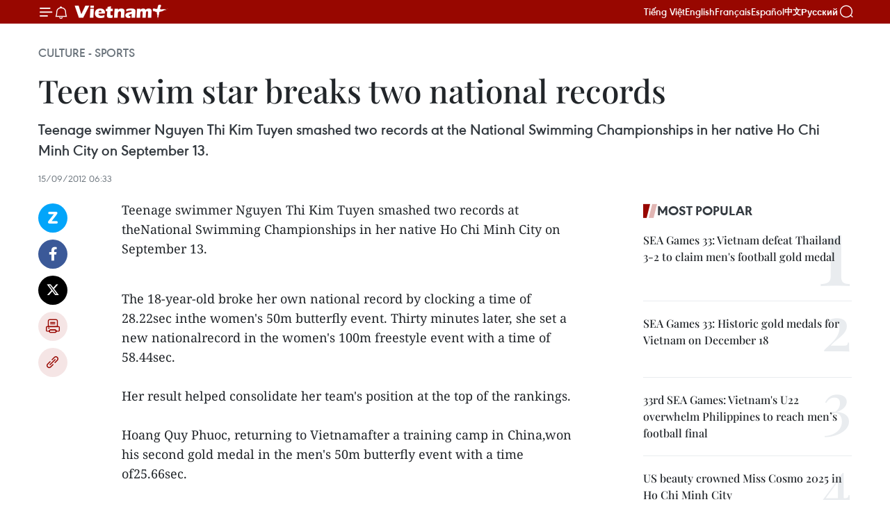

--- FILE ---
content_type: text/html;charset=utf-8
request_url: https://en.vietnamplus.vn/teen-swim-star-breaks-two-national-records-post38875.vnp
body_size: 21850
content:
<!DOCTYPE html> <html lang="en" class="en"> <head> <title>Teen swim star breaks two national records | Vietnam+ (VietnamPlus)</title> <meta name="description" content="Teenage swimmer Nguyen Thi Kim Tuyen smashed two records at theNational Swimming Championships in her native Ho Chi Minh City on September 13."/> <meta name="keywords" content=""/> <meta name="news_keywords" content=""/> <meta http-equiv="Content-Type" content="text/html; charset=utf-8" /> <meta http-equiv="X-UA-Compatible" content="IE=edge"/> <meta http-equiv="refresh" content="1800" /> <meta name="revisit-after" content="1 days" /> <meta name="viewport" content="width=device-width, initial-scale=1"> <meta http-equiv="content-language" content="vi" /> <meta name="format-detection" content="telephone=no"/> <meta name="format-detection" content="address=no"/> <meta name="apple-mobile-web-app-capable" content="yes"> <meta name="apple-mobile-web-app-status-bar-style" content="black"> <meta name="apple-mobile-web-app-title" content="Vietnam+ (VietnamPlus)"/> <meta name="referrer" content="no-referrer-when-downgrade"/> <link rel="shortcut icon" href="https://media.vietnamplus.vn/assets/web/styles/img/favicon.ico" type="image/x-icon" /> <link rel="preconnect" href="https://media.vietnamplus.vn"/> <link rel="dns-prefetch" href="https://media.vietnamplus.vn"/> <link rel="preconnect" href="//www.google-analytics.com" /> <link rel="preconnect" href="//www.googletagmanager.com" /> <link rel="preconnect" href="//stc.za.zaloapp.com" /> <link rel="preconnect" href="//fonts.googleapis.com" /> <link rel="preconnect" href="//pagead2.googlesyndication.com"/> <link rel="preconnect" href="//tpc.googlesyndication.com"/> <link rel="preconnect" href="//securepubads.g.doubleclick.net"/> <link rel="preconnect" href="//accounts.google.com"/> <link rel="preconnect" href="//adservice.google.com"/> <link rel="preconnect" href="//adservice.google.com.vn"/> <link rel="preconnect" href="//www.googletagservices.com"/> <link rel="preconnect" href="//partner.googleadservices.com"/> <link rel="preconnect" href="//tpc.googlesyndication.com"/> <link rel="preconnect" href="//za.zdn.vn"/> <link rel="preconnect" href="//sp.zalo.me"/> <link rel="preconnect" href="//connect.facebook.net"/> <link rel="preconnect" href="//www.facebook.com"/> <link rel="dns-prefetch" href="//www.google-analytics.com" /> <link rel="dns-prefetch" href="//www.googletagmanager.com" /> <link rel="dns-prefetch" href="//stc.za.zaloapp.com" /> <link rel="dns-prefetch" href="//fonts.googleapis.com" /> <link rel="dns-prefetch" href="//pagead2.googlesyndication.com"/> <link rel="dns-prefetch" href="//tpc.googlesyndication.com"/> <link rel="dns-prefetch" href="//securepubads.g.doubleclick.net"/> <link rel="dns-prefetch" href="//accounts.google.com"/> <link rel="dns-prefetch" href="//adservice.google.com"/> <link rel="dns-prefetch" href="//adservice.google.com.vn"/> <link rel="dns-prefetch" href="//www.googletagservices.com"/> <link rel="dns-prefetch" href="//partner.googleadservices.com"/> <link rel="dns-prefetch" href="//tpc.googlesyndication.com"/> <link rel="dns-prefetch" href="//za.zdn.vn"/> <link rel="dns-prefetch" href="//sp.zalo.me"/> <link rel="dns-prefetch" href="//connect.facebook.net"/> <link rel="dns-prefetch" href="//www.facebook.com"/> <link rel="dns-prefetch" href="//graph.facebook.com"/> <link rel="dns-prefetch" href="//static.xx.fbcdn.net"/> <link rel="dns-prefetch" href="//staticxx.facebook.com"/> <script> var cmsConfig = { domainDesktop: 'https://en.vietnamplus.vn', domainMobile: 'https://en.vietnamplus.vn', domainApi: 'https://en-api.vietnamplus.vn', domainStatic: 'https://media.vietnamplus.vn', domainLog: 'https://en-log.vietnamplus.vn', googleAnalytics: 'G\-ZF59SL1YG8', siteId: 0, pageType: 1, objectId: 38875, adsZone: 215, allowAds: true, adsLazy: true, antiAdblock: true, }; if (window.location.protocol !== 'https:' && window.location.hostname.indexOf('vietnamplus.vn') !== -1) { window.location = 'https://' + window.location.hostname + window.location.pathname + window.location.hash; } var USER_AGENT=window.navigator&&(window.navigator.userAgent||window.navigator.vendor)||window.opera||"",IS_MOBILE=/Android|webOS|iPhone|iPod|BlackBerry|Windows Phone|IEMobile|Mobile Safari|Opera Mini/i.test(USER_AGENT),IS_REDIRECT=!1;function setCookie(e,o,i){var n=new Date,i=(n.setTime(n.getTime()+24*i*60*60*1e3),"expires="+n.toUTCString());document.cookie=e+"="+o+"; "+i+";path=/;"}function getCookie(e){var o=document.cookie.indexOf(e+"="),i=o+e.length+1;return!o&&e!==document.cookie.substring(0,e.length)||-1===o?null:(-1===(e=document.cookie.indexOf(";",i))&&(e=document.cookie.length),unescape(document.cookie.substring(i,e)))}IS_MOBILE&&getCookie("isDesktop")&&(setCookie("isDesktop",1,-1),window.location=window.location.pathname.replace(".amp", ".vnp")+window.location.search,IS_REDIRECT=!0); </script> <script> if(USER_AGENT && USER_AGENT.indexOf("facebot") <= 0 && USER_AGENT.indexOf("facebookexternalhit") <= 0) { var query = ''; var hash = ''; if (window.location.search) query = window.location.search; if (window.location.hash) hash = window.location.hash; var canonicalUrl = 'https://en.vietnamplus.vn/teen-swim-star-breaks-two-national-records-post38875.vnp' + query + hash ; var curUrl = decodeURIComponent(window.location.href); if(!location.port && canonicalUrl.startsWith("http") && curUrl != canonicalUrl){ window.location.replace(canonicalUrl); } } </script> <meta property="fb:pages" content="120834779440" /> <meta property="fb:app_id" content="1960985707489919" /> <meta name="author" content="Vietnam+ (VietnamPlus)" /> <meta name="copyright" content="Copyright © 2026 by Vietnam+ (VietnamPlus)" /> <meta name="RATING" content="GENERAL" /> <meta name="GENERATOR" content="Vietnam+ (VietnamPlus)" /> <meta content="Vietnam+ (VietnamPlus)" itemprop="sourceOrganization" name="source"/> <meta content="news" itemprop="genre" name="medium"/> <meta name="robots" content="noarchive, max-image-preview:large, index, follow" /> <meta name="GOOGLEBOT" content="noarchive, max-image-preview:large, index, follow" /> <link rel="canonical" href="https://en.vietnamplus.vn/teen-swim-star-breaks-two-national-records-post38875.vnp" /> <meta property="og:site_name" content="Vietnam+ (VietnamPlus)"/> <meta property="og:rich_attachment" content="true"/> <meta property="og:type" content="article"/> <meta property="og:url" content="https://en.vietnamplus.vn/teen-swim-star-breaks-two-national-records-post38875.vnp"/> <meta property="og:image" content="https://media.vietnamplus.vn/assets/web/styles/img/social-share.jpg"/> <meta property="og:image:width" content="1200"/> <meta property="og:image:height" content="630"/> <meta property="og:title" content="Teen swim star breaks two national records"/> <meta property="og:description" content="Teenage swimmer Nguyen Thi Kim Tuyen smashed two records at theNational Swimming Championships in her native Ho Chi Minh City on September 13."/> <meta name="twitter:card" value="summary"/> <meta name="twitter:url" content="https://en.vietnamplus.vn/teen-swim-star-breaks-two-national-records-post38875.vnp"/> <meta name="twitter:title" content="Teen swim star breaks two national records"/> <meta name="twitter:description" content="Teenage swimmer Nguyen Thi Kim Tuyen smashed two records at theNational Swimming Championships in her native Ho Chi Minh City on September 13."/> <meta name="twitter:image" content="https://media.vietnamplus.vn/assets/web/styles/img/social-share.jpg"/> <meta name="twitter:site" content="@Vietnam+ (VietnamPlus)"/> <meta name="twitter:creator" content="@Vietnam+ (VietnamPlus)"/> <meta property="article:publisher" content="https://www.facebook.com/VietnamPlus" /> <meta property="article:tag" content=""/> <meta property="article:section" content="Culture - Sports " /> <meta property="article:published_time" content="2012-09-15T13:33:00+0700"/> <meta property="article:modified_time" content="2012-09-15T13:34:04+0700"/> <script type="application/ld+json"> { "@context": "http://schema.org", "@type": "Organization", "name": "Vietnam+ (VietnamPlus)", "url": "https://en.vietnamplus.vn", "logo": "https://media.vietnamplus.vn/assets/web/styles/img/logo.png", "foundingDate": "2008", "founders": [ { "@type": "Person", "name": "Thông tấn xã Việt Nam (TTXVN)" } ], "address": [ { "@type": "PostalAddress", "streetAddress": "Số 05 Lý Thường Kiệt - Hà Nội - Việt Nam", "addressLocality": "Hà Nội City", "addressRegion": "Northeast", "postalCode": "100000", "addressCountry": "VNM" } ], "contactPoint": [ { "@type": "ContactPoint", "telephone": "+84-243-941-1349", "contactType": "customer service" }, { "@type": "ContactPoint", "telephone": "+84-243-941-1348", "contactType": "customer service" } ], "sameAs": [ "https://www.facebook.com/VietnamPlus", "https://www.tiktok.com/@vietnamplus", "https://twitter.com/vietnamplus", "https://www.youtube.com/c/BaoVietnamPlus" ] } </script> <script type="application/ld+json"> { "@context" : "https://schema.org", "@type" : "WebSite", "name": "Vietnam+ (VietnamPlus)", "url": "https://en.vietnamplus.vn", "alternateName" : "Báo điện tử VIETNAMPLUS, Cơ quan của Thông tấn xã Việt Nam (TTXVN)", "potentialAction": { "@type": "SearchAction", "target": { "@type": "EntryPoint", "urlTemplate": "https://en.vietnamplus.vn/search/?q={search_term_string}" }, "query-input": "required name=search_term_string" } } </script> <script type="application/ld+json"> { "@context":"http://schema.org", "@type":"BreadcrumbList", "itemListElement":[ { "@type":"ListItem", "position":1, "item":{ "@id":"https://en.vietnamplus.vn/culturesports/", "name":"Culture - Sports" } } ] } </script> <script type="application/ld+json"> { "@context": "http://schema.org", "@type": "NewsArticle", "mainEntityOfPage":{ "@type":"WebPage", "@id":"https://en.vietnamplus.vn/teen-swim-star-breaks-two-national-records-post38875.vnp" }, "headline": "Teen swim star breaks two national records", "description": "Teenage swimmer Nguyen Thi Kim Tuyen smashed two records at theNational Swimming Championships in her native Ho Chi Minh City on September 13.", "image": { "@type": "ImageObject", "url": "https://media.vietnamplus.vn/assets/web/styles/img/social-share.jpg", "width" : 1200, "height" : 675 }, "datePublished": "2012-09-15T13:33:00+0700", "dateModified": "2012-09-15T13:34:04+0700", "author": { "@type": "Person", "name": "" }, "publisher": { "@type": "Organization", "name": "Vietnam+ (VietnamPlus)", "logo": { "@type": "ImageObject", "url": "https://media.vietnamplus.vn/assets/web/styles/img/logo.png" } } } </script> <link rel="preload" href="https://media.vietnamplus.vn/assets/web/styles/css/main.min-1.0.14.css" as="style"> <link rel="preload" href="https://media.vietnamplus.vn/assets/web/js/main.min-1.0.33.js" as="script"> <link rel="preload" href="https://media.vietnamplus.vn/assets/web/js/detail.min-1.0.15.js" as="script"> <link rel="preload" href="https://common.mcms.one/assets/styles/css/vietnamplus-1.0.0.css" as="style"> <link rel="stylesheet" href="https://common.mcms.one/assets/styles/css/vietnamplus-1.0.0.css"> <link id="cms-style" rel="stylesheet" href="https://media.vietnamplus.vn/assets/web/styles/css/main.min-1.0.14.css"> <script type="text/javascript"> var _metaOgUrl = 'https://en.vietnamplus.vn/teen-swim-star-breaks-two-national-records-post38875.vnp'; var page_title = document.title; var tracked_url = window.location.pathname + window.location.search + window.location.hash; var cate_path = 'culturesports'; if (cate_path.length > 0) { tracked_url = "/" + cate_path + tracked_url; } </script> <script async="" src="https://www.googletagmanager.com/gtag/js?id=G-ZF59SL1YG8"></script> <script> window.dataLayer = window.dataLayer || []; function gtag(){dataLayer.push(arguments);} gtag('js', new Date()); gtag('config', 'G-ZF59SL1YG8', {page_path: tracked_url}); </script> <script>window.dataLayer = window.dataLayer || [];dataLayer.push({'pageCategory': '/culturesports'});</script> <script> window.dataLayer = window.dataLayer || []; dataLayer.push({ 'event': 'Pageview', 'articleId': '38875', 'articleTitle': 'Teen swim star breaks two national records', 'articleCategory': 'Culture - Sports ', 'articleAlowAds': true, 'articleType': 'detail', 'articlePublishDate': '2012-09-15T13:33:00+0700', 'articleThumbnail': 'https://media.vietnamplus.vn/assets/web/styles/img/social-share.jpg', 'articleShortUrl': 'https://en.vietnamplus.vn/teen-swim-star-breaks-two-national-records-post38875.vnp', 'articleFullUrl': 'https://en.vietnamplus.vn/teen-swim-star-breaks-two-national-records-post38875.vnp', }); </script> <script type='text/javascript'> gtag('event', 'article_page',{ 'articleId': '38875', 'articleTitle': 'Teen swim star breaks two national records', 'articleCategory': 'Culture - Sports ', 'articleAlowAds': true, 'articleType': 'detail', 'articlePublishDate': '2012-09-15T13:33:00+0700', 'articleThumbnail': 'https://media.vietnamplus.vn/assets/web/styles/img/social-share.jpg', 'articleShortUrl': 'https://en.vietnamplus.vn/teen-swim-star-breaks-two-national-records-post38875.vnp', 'articleFullUrl': 'https://en.vietnamplus.vn/teen-swim-star-breaks-two-national-records-post38875.vnp', }); </script> <script>(function(w,d,s,l,i){w[l]=w[l]||[];w[l].push({'gtm.start': new Date().getTime(),event:'gtm.js'});var f=d.getElementsByTagName(s)[0], j=d.createElement(s),dl=l!='dataLayer'?'&l='+l:'';j.async=true;j.src= 'https://www.googletagmanager.com/gtm.js?id='+i+dl;f.parentNode.insertBefore(j,f); })(window,document,'script','dataLayer','GTM-5WM58F3N');</script> <script type="text/javascript"> !function(){"use strict";function e(e){var t=!(arguments.length>1&&void 0!==arguments[1])||arguments[1],c=document.createElement("script");c.src=e,t?c.type="module":(c.async=!0,c.type="text/javascript",c.setAttribute("nomodule",""));var n=document.getElementsByTagName("script")[0];n.parentNode.insertBefore(c,n)}!function(t,c){!function(t,c,n){var a,o,r;n.accountId=c,null!==(a=t.marfeel)&&void 0!==a||(t.marfeel={}),null!==(o=(r=t.marfeel).cmd)&&void 0!==o||(r.cmd=[]),t.marfeel.config=n;var i="https://sdk.mrf.io/statics";e("".concat(i,"/marfeel-sdk.js?id=").concat(c),!0),e("".concat(i,"/marfeel-sdk.es5.js?id=").concat(c),!1)}(t,c,arguments.length>2&&void 0!==arguments[2]?arguments[2]:{})}(window,2272,{} )}(); </script> <script async src="https://sp.zalo.me/plugins/sdk.js"></script> </head> <body class="detail-page"> <div id="sdaWeb_SdaMasthead" class="rennab rennab-top" data-platform="1" data-position="Web_SdaMasthead"> </div> <header class=" site-header"> <div class="sticky"> <div class="container"> <i class="ic-menu"></i> <i class="ic-bell"></i> <div id="header-news" class="pick-news hidden" data-source="header-latest-news"></div> <a class="small-logo" href="/" title="Vietnam+ (VietnamPlus)">Vietnam+ (VietnamPlus)</a> <ul class="menu"> <li> <a href="https://www.vietnamplus.vn" title="Tiếng Việt" target="_blank">Tiếng Việt</a> </li> <li> <a href="https://en.vietnamplus.vn" title="English" target="_blank" rel="nofollow">English</a> </li> <li> <a href="https://fr.vietnamplus.vn" title="Français" target="_blank" rel="nofollow">Français</a> </li> <li> <a href="https://es.vietnamplus.vn" title="Español" target="_blank" rel="nofollow">Español</a> </li> <li> <a href="https://zh.vietnamplus.vn" title="中文" target="_blank" rel="nofollow">中文</a> </li> <li> <a href="https://ru.vietnamplus.vn" title="Русский" target="_blank" rel="nofollow">Русский</a> </li> </ul> <div class="search-wrapper"> <i class="ic-search"></i> <input type="text" class="search txtsearch" placeholder="Keyword"> </div> </div> </div> </header> <div class="site-body"> <div id="sdaWeb_SdaBackground" class="rennab " data-platform="1" data-position="Web_SdaBackground"> </div> <div class="container"> <div class="breadcrumb breadcrumb-detail"> <h2 class="main"> <a href="https://en.vietnamplus.vn/culturesports/" title="Culture - Sports " class="active">Culture - Sports </a> </h2> </div> <div id="sdaWeb_SdaTop" class="rennab " data-platform="1" data-position="Web_SdaTop"> </div> <div class="article"> <h1 class="article__title cms-title "> Teen swim star breaks two national records </h1> <div class="article__sapo cms-desc"> Teenage swimmer Nguyen Thi Kim Tuyen smashed two records at the National Swimming Championships in her native Ho Chi Minh City on September 13. </div> <div id="sdaWeb_SdaArticleAfterSapo" class="rennab " data-platform="1" data-position="Web_SdaArticleAfterSapo"> </div> <div class="article__meta"> <time class="time" datetime="2012-09-15T13:33:00+0700" data-time="1347690780" data-friendly="false">Saturday, September 15, 2012 13:33</time> <meta class="cms-date" itemprop="datePublished" content="2012-09-15T13:33:00+0700"> </div> <div class="col"> <div class="main-col content-col"> <div class="article__body zce-content-body cms-body" itemprop="articleBody"> <div class="social-pin sticky article__social"> <a href="javascript:void(0);" class="zl zalo-share-button" title="Zalo" data-href="https://en.vietnamplus.vn/teen-swim-star-breaks-two-national-records-post38875.vnp" data-oaid="4486284411240520426" data-layout="1" data-color="blue" data-customize="true">Zalo</a> <a href="javascript:void(0);" class="item fb" data-href="https://en.vietnamplus.vn/teen-swim-star-breaks-two-national-records-post38875.vnp" data-rel="facebook" title="Facebook">Facebook</a> <a href="javascript:void(0);" class="item tw" data-href="https://en.vietnamplus.vn/teen-swim-star-breaks-two-national-records-post38875.vnp" data-rel="twitter" title="Twitter">Twitter</a> <a href="javascript:void(0);" class="bookmark sendbookmark hidden" onclick="ME.sendBookmark(this, 38875);" data-id="38875" title="Bookmark">Bookmark</a> <a href="javascript:void(0);" class="print sendprint" title="Print" data-href="/print-38875.html">Print</a> <a href="javascript:void(0);" class="item link" data-href="https://en.vietnamplus.vn/teen-swim-star-breaks-two-national-records-post38875.vnp" data-rel="copy" title="Copy link">Copy link</a> </div> <p>Teenage swimmer Nguyen Thi Kim Tuyen smashed two records at theNational Swimming Championships in her native Ho Chi Minh City on September 13.</p>
<p class="MsoNormal"><span style="line-height: 115%;"><br> The 18-year-old broke her own national record by clocking a time of 28.22sec inthe women's 50m butterfly event. Thirty minutes later, she set a new nationalrecord in the women's 100m freestyle event with a time of 58.44sec.<br><br> Her result helped consolidate her team's position at the top of the rankings.<br><br> Hoang Quy Phuoc, returning to Vietnamafter a training camp in China,won his second gold medal in the men's 50m butterfly event with a time of25.66sec.<br><br> He also sealed a gold medal for DaNang by finishing first in the men's 4x400m relay. Withtwo more golds, Da Nangcomfortably retained second place in the team's competition.</span></p>
<p class="MsoNormal"><span style="line-height: 115%;">Alate gold for Nguyen Huu Viet in the men's 100m breast-stroke event, helpedpush Hai Phong up to third.-VNA </span></p> <div id="sdaWeb_SdaArticleAfterBody" class="rennab " data-platform="1" data-position="Web_SdaArticleAfterBody"> </div> </div> <div id="sdaWeb_SdaArticleAfterTag" class="rennab " data-platform="1" data-position="Web_SdaArticleAfterTag"> </div> <div class="wrap-social"> <div class="social-pin article__social"> <a href="javascript:void(0);" class="zl zalo-share-button" title="Zalo" data-href="https://en.vietnamplus.vn/teen-swim-star-breaks-two-national-records-post38875.vnp" data-oaid="4486284411240520426" data-layout="1" data-color="blue" data-customize="true">Zalo</a> <a href="javascript:void(0);" class="item fb" data-href="https://en.vietnamplus.vn/teen-swim-star-breaks-two-national-records-post38875.vnp" data-rel="facebook" title="Facebook">Facebook</a> <a href="javascript:void(0);" class="item tw" data-href="https://en.vietnamplus.vn/teen-swim-star-breaks-two-national-records-post38875.vnp" data-rel="twitter" title="Twitter">Twitter</a> <a href="javascript:void(0);" class="bookmark sendbookmark hidden" onclick="ME.sendBookmark(this, 38875);" data-id="38875" title="Bookmark">Bookmark</a> <a href="javascript:void(0);" class="print sendprint" title="Print" data-href="/print-38875.html">Print</a> <a href="javascript:void(0);" class="item link" data-href="https://en.vietnamplus.vn/teen-swim-star-breaks-two-national-records-post38875.vnp" data-rel="copy" title="Copy link">Copy link</a> </div> <a href="https://news.google.com/publications/CAAqBwgKMN-18wowlLWFAw?hl=vi&gl=VN&ceid=VN%3Avi" class="google-news" target="_blank" title="Google News">Follow VietnamPlus</a> </div> <div id="sdaWeb_SdaArticleAfterBody1" class="rennab " data-platform="1" data-position="Web_SdaArticleAfterBody1"> </div> <div id="sdaWeb_SdaArticleAfterBody2" class="rennab " data-platform="1" data-position="Web_SdaArticleAfterBody2"> </div> <div class="timeline secondary"> <h3 class="box-heading"> <a href="https://en.vietnamplus.vn/culturesports/" title="Culture - Sports " class="title"> See more </a> </h3> <div class="box-content content-list" data-source="recommendation-215"> <article class="story" data-id="335327"> <figure class="story__thumb"> <a class="cms-link" href="https://en.vietnamplus.vn/ho-chi-minh-city-expands-nighttime-cultural-spaces-for-residents-post335327.vnp" title="Ho Chi Minh City expands nighttime cultural spaces for residents"> <img class="lazyload" src="[data-uri]" data-src="https://mediaen.vietnamplus.vn/images/7d1b1ad3fc9563dcff6a3a0b9636850c56952226f41b0abf538a66d0a9a0fbff429efba527c1caca907a05f877a940c879bcf9faf4a4af87156edc3933638f0f/ngay-hoi-sach-ok.jpg.webp" data-srcset="https://mediaen.vietnamplus.vn/images/7d1b1ad3fc9563dcff6a3a0b9636850c56952226f41b0abf538a66d0a9a0fbff429efba527c1caca907a05f877a940c879bcf9faf4a4af87156edc3933638f0f/ngay-hoi-sach-ok.jpg.webp 1x, https://mediaen.vietnamplus.vn/images/9208427127649c9760468496aed1bd7856952226f41b0abf538a66d0a9a0fbff429efba527c1caca907a05f877a940c879bcf9faf4a4af87156edc3933638f0f/ngay-hoi-sach-ok.jpg.webp 2x" alt="Young people enjoy the activities at Nguyen Van Binh book street. (Photo: ttbc-hcm.gov.vn)"> <noscript><img src="https://mediaen.vietnamplus.vn/images/7d1b1ad3fc9563dcff6a3a0b9636850c56952226f41b0abf538a66d0a9a0fbff429efba527c1caca907a05f877a940c879bcf9faf4a4af87156edc3933638f0f/ngay-hoi-sach-ok.jpg.webp" srcset="https://mediaen.vietnamplus.vn/images/7d1b1ad3fc9563dcff6a3a0b9636850c56952226f41b0abf538a66d0a9a0fbff429efba527c1caca907a05f877a940c879bcf9faf4a4af87156edc3933638f0f/ngay-hoi-sach-ok.jpg.webp 1x, https://mediaen.vietnamplus.vn/images/9208427127649c9760468496aed1bd7856952226f41b0abf538a66d0a9a0fbff429efba527c1caca907a05f877a940c879bcf9faf4a4af87156edc3933638f0f/ngay-hoi-sach-ok.jpg.webp 2x" alt="Young people enjoy the activities at Nguyen Van Binh book street. (Photo: ttbc-hcm.gov.vn)" class="image-fallback"></noscript> </a> </figure> <h2 class="story__heading" data-tracking="335327"> <a class=" cms-link" href="https://en.vietnamplus.vn/ho-chi-minh-city-expands-nighttime-cultural-spaces-for-residents-post335327.vnp" title="Ho Chi Minh City expands nighttime cultural spaces for residents"> Ho Chi Minh City expands nighttime cultural spaces for residents </a> </h2> <time class="time" datetime="2026-01-03T16:35:09+0700" data-time="1767432909"> 03/01/2026 16:35 </time> <div class="story__summary story__shorten"> <p>Beyond remaining a familiar destination for readers, Nguyen Van Binh Book Street in Ho Chi Minh City’s Sai Gon ward now contributes to the city’s nighttime cultural life, meeting the public’s demand for weekend recreation, cultural enjoyment and relaxation.</p> </div> </article> <article class="story" data-id="335145"> <figure class="story__thumb"> <a class="cms-link" href="https://en.vietnamplus.vn/valley-of-longevity-preserves-ancient-muong-culture-in-phu-tho-post335145.vnp" title="“Valley of Longevity” preserves ancient Muong culture in Phu Tho"> <img class="lazyload" src="[data-uri]" data-src="https://mediaen.vietnamplus.vn/images/7d1b1ad3fc9563dcff6a3a0b9636850c5c31c05254f9a9d511504e8f9d5d826af0e6187e2f8a50fe3704a7e71827c2ca/anh3-1811.jpg.webp" data-srcset="https://mediaen.vietnamplus.vn/images/7d1b1ad3fc9563dcff6a3a0b9636850c5c31c05254f9a9d511504e8f9d5d826af0e6187e2f8a50fe3704a7e71827c2ca/anh3-1811.jpg.webp 1x, https://mediaen.vietnamplus.vn/images/9208427127649c9760468496aed1bd785c31c05254f9a9d511504e8f9d5d826af0e6187e2f8a50fe3704a7e71827c2ca/anh3-1811.jpg.webp 2x" alt="The peaceful Muong villages of Van Son commune are currently magnets for tourists. (Photo: VNA)"> <noscript><img src="https://mediaen.vietnamplus.vn/images/7d1b1ad3fc9563dcff6a3a0b9636850c5c31c05254f9a9d511504e8f9d5d826af0e6187e2f8a50fe3704a7e71827c2ca/anh3-1811.jpg.webp" srcset="https://mediaen.vietnamplus.vn/images/7d1b1ad3fc9563dcff6a3a0b9636850c5c31c05254f9a9d511504e8f9d5d826af0e6187e2f8a50fe3704a7e71827c2ca/anh3-1811.jpg.webp 1x, https://mediaen.vietnamplus.vn/images/9208427127649c9760468496aed1bd785c31c05254f9a9d511504e8f9d5d826af0e6187e2f8a50fe3704a7e71827c2ca/anh3-1811.jpg.webp 2x" alt="The peaceful Muong villages of Van Son commune are currently magnets for tourists. (Photo: VNA)" class="image-fallback"></noscript> </a> </figure> <h2 class="story__heading" data-tracking="335145"> <a class=" cms-link" href="https://en.vietnamplus.vn/valley-of-longevity-preserves-ancient-muong-culture-in-phu-tho-post335145.vnp" title="“Valley of Longevity” preserves ancient Muong culture in Phu Tho"> “Valley of Longevity” preserves ancient Muong culture in Phu Tho </a> </h2> <time class="time" datetime="2026-01-03T13:45:00+0700" data-time="1767422700"> 03/01/2026 13:45 </time> <div class="story__summary story__shorten"> <p>With its fresh climate, unspoiled landscapes, and well-preserved Muong ethnic heritage, Van Son is fast becoming a new promising tourist destination in Phu Tho.</p> </div> </article> <article class="story" data-id="335250"> <figure class="story__thumb"> <a class="cms-link" href="https://en.vietnamplus.vn/bollywood-filmmakers-flock-to-vietnam-in-tourism-windfall-post335250.vnp" title="Bollywood filmmakers flock to Vietnam in tourism windfall"> <img class="lazyload" src="[data-uri]" data-src="https://mediaen.vietnamplus.vn/images/7d1b1ad3fc9563dcff6a3a0b9636850caa194b8fb2cf7b5c16d02bf812464e5dc131248de17b6dfcc4ab6b83342a1cbf/eg.jpg.webp" data-srcset="https://mediaen.vietnamplus.vn/images/7d1b1ad3fc9563dcff6a3a0b9636850caa194b8fb2cf7b5c16d02bf812464e5dc131248de17b6dfcc4ab6b83342a1cbf/eg.jpg.webp 1x, https://mediaen.vietnamplus.vn/images/9208427127649c9760468496aed1bd78aa194b8fb2cf7b5c16d02bf812464e5dc131248de17b6dfcc4ab6b83342a1cbf/eg.jpg.webp 2x" alt="Indian actresses in a shoot in Vietnam (Photo: nhandan.vn)"> <noscript><img src="https://mediaen.vietnamplus.vn/images/7d1b1ad3fc9563dcff6a3a0b9636850caa194b8fb2cf7b5c16d02bf812464e5dc131248de17b6dfcc4ab6b83342a1cbf/eg.jpg.webp" srcset="https://mediaen.vietnamplus.vn/images/7d1b1ad3fc9563dcff6a3a0b9636850caa194b8fb2cf7b5c16d02bf812464e5dc131248de17b6dfcc4ab6b83342a1cbf/eg.jpg.webp 1x, https://mediaen.vietnamplus.vn/images/9208427127649c9760468496aed1bd78aa194b8fb2cf7b5c16d02bf812464e5dc131248de17b6dfcc4ab6b83342a1cbf/eg.jpg.webp 2x" alt="Indian actresses in a shoot in Vietnam (Photo: nhandan.vn)" class="image-fallback"></noscript> </a> </figure> <h2 class="story__heading" data-tracking="335250"> <a class=" cms-link" href="https://en.vietnamplus.vn/bollywood-filmmakers-flock-to-vietnam-in-tourism-windfall-post335250.vnp" title="Bollywood filmmakers flock to Vietnam in tourism windfall"> Bollywood filmmakers flock to Vietnam in tourism windfall </a> </h2> <time class="time" datetime="2026-01-03T11:57:00+0700" data-time="1767416220"> 03/01/2026 11:57 </time> <div class="story__summary story__shorten"> <p>Indian experts noted that Bollywood's output of about 1,500 films annually reaches vast audiences in South Asia, the Middle East, Africa, and parts of Europe, making each Vietnam-shot movie equivalent to a high-impact marketing campaign far cheaper than conventional ads.</p> </div> </article> <article class="story" data-id="335306"> <figure class="story__thumb"> <a class="cms-link" href="https://en.vietnamplus.vn/night-tour-at-temple-of-literature-offers-fresh-cultural-experience-post335306.vnp" title="Night tour at Temple of Literature offers fresh cultural experience"> <img class="lazyload" src="[data-uri]" data-src="https://mediaen.vietnamplus.vn/images/684758def003b6e7ceec2cccc829913c31e64f9fe956f169dabaf7d2b79f2f9506546369ded38dfe2138ffbd3863971403a91f0e635241d876a9b173ce529224/am-sac-viet.jpg.webp" data-srcset="https://mediaen.vietnamplus.vn/images/684758def003b6e7ceec2cccc829913c31e64f9fe956f169dabaf7d2b79f2f9506546369ded38dfe2138ffbd3863971403a91f0e635241d876a9b173ce529224/am-sac-viet.jpg.webp 1x, https://mediaen.vietnamplus.vn/images/794fe86472a9dec0a61223196decb2b931e64f9fe956f169dabaf7d2b79f2f9506546369ded38dfe2138ffbd3863971403a91f0e635241d876a9b173ce529224/am-sac-viet.jpg.webp 2x" alt="Temple of Literature night tour offers immersive cultural experience (Photo: VNA)"> <noscript><img src="https://mediaen.vietnamplus.vn/images/684758def003b6e7ceec2cccc829913c31e64f9fe956f169dabaf7d2b79f2f9506546369ded38dfe2138ffbd3863971403a91f0e635241d876a9b173ce529224/am-sac-viet.jpg.webp" srcset="https://mediaen.vietnamplus.vn/images/684758def003b6e7ceec2cccc829913c31e64f9fe956f169dabaf7d2b79f2f9506546369ded38dfe2138ffbd3863971403a91f0e635241d876a9b173ce529224/am-sac-viet.jpg.webp 1x, https://mediaen.vietnamplus.vn/images/794fe86472a9dec0a61223196decb2b931e64f9fe956f169dabaf7d2b79f2f9506546369ded38dfe2138ffbd3863971403a91f0e635241d876a9b173ce529224/am-sac-viet.jpg.webp 2x" alt="Temple of Literature night tour offers immersive cultural experience (Photo: VNA)" class="image-fallback"></noscript> </a> </figure> <h2 class="story__heading" data-tracking="335306"> <a class=" cms-link" href="https://en.vietnamplus.vn/night-tour-at-temple-of-literature-offers-fresh-cultural-experience-post335306.vnp" title="Night tour at Temple of Literature offers fresh cultural experience"> Night tour at Temple of Literature offers fresh cultural experience </a> </h2> <time class="time" datetime="2026-01-02T23:13:03+0700" data-time="1767370383"> 02/01/2026 23:13 </time> <div class="story__summary story__shorten"> <p>Organised by the Temple of Literature–Quoc Tu Giam Cultural and Scientific Activities Centre to welcome the 2026 New Year, the programme blends traditional Vietnamese music with the site’s architectural and historical setting, creating an immersive heritage experience after dark.</p> </div> </article> <article class="story" data-id="335303"> <figure class="story__thumb"> <a class="cms-link" href="https://en.vietnamplus.vn/horseback-trekking-debuts-at-vietnams-northernmost-point-post335303.vnp" title="Horseback trekking debuts at Vietnam’s northernmost point"> <img class="lazyload" src="[data-uri]" data-src="https://mediaen.vietnamplus.vn/images/[base64]/vna-potal-tuyen-quang-lung-cu-ra-mat-san-pham-du-lich-cuoi-ngua-trai-nghiem-cuc-bac-8508616.jpg.webp" data-srcset="https://mediaen.vietnamplus.vn/images/[base64]/vna-potal-tuyen-quang-lung-cu-ra-mat-san-pham-du-lich-cuoi-ngua-trai-nghiem-cuc-bac-8508616.jpg.webp 1x, https://mediaen.vietnamplus.vn/images/[base64]/vna-potal-tuyen-quang-lung-cu-ra-mat-san-pham-du-lich-cuoi-ngua-trai-nghiem-cuc-bac-8508616.jpg.webp 2x" alt="Horseback trekking launched at Vietnam’s northernmost point (Photo: VNA) "> <noscript><img src="https://mediaen.vietnamplus.vn/images/[base64]/vna-potal-tuyen-quang-lung-cu-ra-mat-san-pham-du-lich-cuoi-ngua-trai-nghiem-cuc-bac-8508616.jpg.webp" srcset="https://mediaen.vietnamplus.vn/images/[base64]/vna-potal-tuyen-quang-lung-cu-ra-mat-san-pham-du-lich-cuoi-ngua-trai-nghiem-cuc-bac-8508616.jpg.webp 1x, https://mediaen.vietnamplus.vn/images/[base64]/vna-potal-tuyen-quang-lung-cu-ra-mat-san-pham-du-lich-cuoi-ngua-trai-nghiem-cuc-bac-8508616.jpg.webp 2x" alt="Horseback trekking launched at Vietnam’s northernmost point (Photo: VNA) " class="image-fallback"></noscript> </a> </figure> <h2 class="story__heading" data-tracking="335303"> <a class=" cms-link" href="https://en.vietnamplus.vn/horseback-trekking-debuts-at-vietnams-northernmost-point-post335303.vnp" title="Horseback trekking debuts at Vietnam’s northernmost point"> Horseback trekking debuts at Vietnam’s northernmost point </a> </h2> <time class="time" datetime="2026-01-02T18:53:49+0700" data-time="1767354829"> 02/01/2026 18:53 </time> <div class="story__summary story__shorten"> <p>Introduced at a ceremony in Then Pa village, the product attracted the attention of local residents and tourists in the early days of 2026. </p> </div> </article> <div id="sdaWeb_SdaNative1" class="rennab " data-platform="1" data-position="Web_SdaNative1"> </div> <article class="story" data-id="335171"> <figure class="story__thumb"> <a class="cms-link" href="https://longform.vietnamplus.vn/vietnam-preserves-cultural-soul-of-very-small-ethnic-groups-65.html" title=" Vietnam preserves cultural soul of very-small ethnic groups" target="_blank"> <img class="lazyload" src="[data-uri]" data-src="https://mediaen.vietnamplus.vn/images/[base64]/vna-potal-dac-sac-le-hoi-su-khon-khoai-cua-dong-bao-dan-toc-lu-o-lai-chau-7982721.jpg.webp" data-srcset="https://mediaen.vietnamplus.vn/images/[base64]/vna-potal-dac-sac-le-hoi-su-khon-khoai-cua-dong-bao-dan-toc-lu-o-lai-chau-7982721.jpg.webp 1x, https://mediaen.vietnamplus.vn/images/[base64]/vna-potal-dac-sac-le-hoi-su-khon-khoai-cua-dong-bao-dan-toc-lu-o-lai-chau-7982721.jpg.webp 2x" alt=" Vietnam preserves cultural soul of very-small ethnic groups"> <noscript><img src="https://mediaen.vietnamplus.vn/images/[base64]/vna-potal-dac-sac-le-hoi-su-khon-khoai-cua-dong-bao-dan-toc-lu-o-lai-chau-7982721.jpg.webp" srcset="https://mediaen.vietnamplus.vn/images/[base64]/vna-potal-dac-sac-le-hoi-su-khon-khoai-cua-dong-bao-dan-toc-lu-o-lai-chau-7982721.jpg.webp 1x, https://mediaen.vietnamplus.vn/images/[base64]/vna-potal-dac-sac-le-hoi-su-khon-khoai-cua-dong-bao-dan-toc-lu-o-lai-chau-7982721.jpg.webp 2x" alt=" Vietnam preserves cultural soul of very-small ethnic groups" class="image-fallback"></noscript> </a> </figure> <h2 class="story__heading" data-tracking="335171"> <a class=" cms-link" href="https://longform.vietnamplus.vn/vietnam-preserves-cultural-soul-of-very-small-ethnic-groups-65.html" title=" Vietnam preserves cultural soul of very-small ethnic groups" target="_blank"> Vietnam preserves cultural soul of very-small ethnic groups </a> </h2> <time class="time" datetime="2026-01-02T09:18:00+0700" data-time="1767320280"> 02/01/2026 09:18 </time> <div class="story__summary story__shorten"> <p>In the richly diverse tapestry of Vietnam’s 54 ethnic groups, there are small communities – like precious gems hidden deep in the mountains – that quietly enrich the nation’s cultural identity. These are the very small ethnic minority groups, with populations of fewer than 10,000 people, and in some cases only a few hundred.</p> </div> </article> <article class="story" data-id="335234"> <figure class="story__thumb"> <a class="cms-link" href="https://en.vietnamplus.vn/ho-chi-minh-city-builds-thriving-music-festival-scene-post335234.vnp" title="Ho Chi Minh City builds thriving music festival scene"> <img class="lazyload" src="[data-uri]" data-src="https://mediaen.vietnamplus.vn/images/7d1b1ad3fc9563dcff6a3a0b9636850c5c25e90488660052e25c8a21b97c46ded39aa9b228ac7b6d9aa746ca40f815da/etey.jpg.webp" data-srcset="https://mediaen.vietnamplus.vn/images/7d1b1ad3fc9563dcff6a3a0b9636850c5c25e90488660052e25c8a21b97c46ded39aa9b228ac7b6d9aa746ca40f815da/etey.jpg.webp 1x, https://mediaen.vietnamplus.vn/images/9208427127649c9760468496aed1bd785c25e90488660052e25c8a21b97c46ded39aa9b228ac7b6d9aa746ca40f815da/etey.jpg.webp 2x" alt="A performance opening the Ho Chi Minh City International Music Festival Hozo (Photo: nhandan.vn)"> <noscript><img src="https://mediaen.vietnamplus.vn/images/7d1b1ad3fc9563dcff6a3a0b9636850c5c25e90488660052e25c8a21b97c46ded39aa9b228ac7b6d9aa746ca40f815da/etey.jpg.webp" srcset="https://mediaen.vietnamplus.vn/images/7d1b1ad3fc9563dcff6a3a0b9636850c5c25e90488660052e25c8a21b97c46ded39aa9b228ac7b6d9aa746ca40f815da/etey.jpg.webp 1x, https://mediaen.vietnamplus.vn/images/9208427127649c9760468496aed1bd785c25e90488660052e25c8a21b97c46ded39aa9b228ac7b6d9aa746ca40f815da/etey.jpg.webp 2x" alt="A performance opening the Ho Chi Minh City International Music Festival Hozo (Photo: nhandan.vn)" class="image-fallback"></noscript> </a> </figure> <h2 class="story__heading" data-tracking="335234"> <a class=" cms-link" href="https://en.vietnamplus.vn/ho-chi-minh-city-builds-thriving-music-festival-scene-post335234.vnp" title="Ho Chi Minh City builds thriving music festival scene"> Ho Chi Minh City builds thriving music festival scene </a> </h2> <time class="time" datetime="2026-01-01T09:57:00+0700" data-time="1767236220"> 01/01/2026 09:57 </time> <div class="story__summary story__shorten"> <p>In recent years, Ho Chi Minh City has emerged as a priority stop for major shows, concerts and festivals, drawing strong public interest.</p> </div> </article> <article class="story" data-id="335217"> <figure class="story__thumb"> <a class="cms-link" href="https://en.vietnamplus.vn/3d-mapping-show-depicts-imperial-capital-of-thang-long-post335217.vnp" title="3D mapping show depicts Imperial Capital of Thang Long"> <img class="lazyload" src="[data-uri]" data-src="https://mediaen.vietnamplus.vn/images/[base64]/hoang-thanh-thang-long-ra-mat-vo-kinh-do-thang-long-bang-cong-nghe-3d-mapping-1.jpg.webp" data-srcset="https://mediaen.vietnamplus.vn/images/[base64]/hoang-thanh-thang-long-ra-mat-vo-kinh-do-thang-long-bang-cong-nghe-3d-mapping-1.jpg.webp 1x, https://mediaen.vietnamplus.vn/images/[base64]/hoang-thanh-thang-long-ra-mat-vo-kinh-do-thang-long-bang-cong-nghe-3d-mapping-1.jpg.webp 2x" alt="The large-scale 3D mapping performance &#34;Imperial Capital of Thang Long&#34; is launched at the Thang Long Imperial Citadel world heritage site on December 30. (Photo: VNA)"> <noscript><img src="https://mediaen.vietnamplus.vn/images/[base64]/hoang-thanh-thang-long-ra-mat-vo-kinh-do-thang-long-bang-cong-nghe-3d-mapping-1.jpg.webp" srcset="https://mediaen.vietnamplus.vn/images/[base64]/hoang-thanh-thang-long-ra-mat-vo-kinh-do-thang-long-bang-cong-nghe-3d-mapping-1.jpg.webp 1x, https://mediaen.vietnamplus.vn/images/[base64]/hoang-thanh-thang-long-ra-mat-vo-kinh-do-thang-long-bang-cong-nghe-3d-mapping-1.jpg.webp 2x" alt="The large-scale 3D mapping performance &#34;Imperial Capital of Thang Long&#34; is launched at the Thang Long Imperial Citadel world heritage site on December 30. (Photo: VNA)" class="image-fallback"></noscript> </a> </figure> <h2 class="story__heading" data-tracking="335217"> <a class=" cms-link" href="https://en.vietnamplus.vn/3d-mapping-show-depicts-imperial-capital-of-thang-long-post335217.vnp" title="3D mapping show depicts Imperial Capital of Thang Long"> 3D mapping show depicts Imperial Capital of Thang Long </a> </h2> <time class="time" datetime="2025-12-31T11:08:04+0700" data-time="1767154084"> 31/12/2025 11:08 </time> <div class="story__summary story__shorten"> <p>The programme is expected to enhance the quality of the heritage destination while offering the public a novel and engaging approach to exploring the millennium-old cultural legacy.</p> </div> </article> <article class="story" data-id="335167"> <figure class="story__thumb"> <a class="cms-link" href="https://en.vietnamplus.vn/tay-ninh-statue-of-konagamana-buddha-on-ba-den-mountain-to-welcome-pilgrims-visitors-from-january-1-2026-post335167.vnp" title="Tay Ninh: Statue of Konagamana Buddha on Ba Den Mountain to welcome pilgrims, visitors from January 1, 2026 "> <img class="lazyload" src="[data-uri]" data-src="https://mediaen.vietnamplus.vn/images/156eb6e2a1948681b5ec015e39b3ce4be8e6612930be91f7a78802d43ba4d96d5ba2fe8aa560c1569b621933a780e49d7cb875af69028228a497aff71660d08451a946a9eff28aff162914d7fc81288679bcf9faf4a4af87156edc3933638f0f/the-enshrinement-ceremony-of-koganamana-statue.jpg.webp" data-srcset="https://mediaen.vietnamplus.vn/images/156eb6e2a1948681b5ec015e39b3ce4be8e6612930be91f7a78802d43ba4d96d5ba2fe8aa560c1569b621933a780e49d7cb875af69028228a497aff71660d08451a946a9eff28aff162914d7fc81288679bcf9faf4a4af87156edc3933638f0f/the-enshrinement-ceremony-of-koganamana-statue.jpg.webp 1x, https://mediaen.vietnamplus.vn/images/6f8fc6c0201b7be6ef8c568d0acb3bd4e8e6612930be91f7a78802d43ba4d96d5ba2fe8aa560c1569b621933a780e49d7cb875af69028228a497aff71660d08451a946a9eff28aff162914d7fc81288679bcf9faf4a4af87156edc3933638f0f/the-enshrinement-ceremony-of-koganamana-statue.jpg.webp 2x" alt="The enshrinement ceremony of the Konagamana Buddha Statue at Ba Den Mountain (Photo: Sun Group)"> <noscript><img src="https://mediaen.vietnamplus.vn/images/156eb6e2a1948681b5ec015e39b3ce4be8e6612930be91f7a78802d43ba4d96d5ba2fe8aa560c1569b621933a780e49d7cb875af69028228a497aff71660d08451a946a9eff28aff162914d7fc81288679bcf9faf4a4af87156edc3933638f0f/the-enshrinement-ceremony-of-koganamana-statue.jpg.webp" srcset="https://mediaen.vietnamplus.vn/images/156eb6e2a1948681b5ec015e39b3ce4be8e6612930be91f7a78802d43ba4d96d5ba2fe8aa560c1569b621933a780e49d7cb875af69028228a497aff71660d08451a946a9eff28aff162914d7fc81288679bcf9faf4a4af87156edc3933638f0f/the-enshrinement-ceremony-of-koganamana-statue.jpg.webp 1x, https://mediaen.vietnamplus.vn/images/6f8fc6c0201b7be6ef8c568d0acb3bd4e8e6612930be91f7a78802d43ba4d96d5ba2fe8aa560c1569b621933a780e49d7cb875af69028228a497aff71660d08451a946a9eff28aff162914d7fc81288679bcf9faf4a4af87156edc3933638f0f/the-enshrinement-ceremony-of-koganamana-statue.jpg.webp 2x" alt="The enshrinement ceremony of the Konagamana Buddha Statue at Ba Den Mountain (Photo: Sun Group)" class="image-fallback"></noscript> </a> </figure> <h2 class="story__heading" data-tracking="335167"> <a class=" cms-link" href="https://en.vietnamplus.vn/tay-ninh-statue-of-konagamana-buddha-on-ba-den-mountain-to-welcome-pilgrims-visitors-from-january-1-2026-post335167.vnp" title="Tay Ninh: Statue of Konagamana Buddha on Ba Den Mountain to welcome pilgrims, visitors from January 1, 2026 "> Tay Ninh: Statue of Konagamana Buddha on Ba Den Mountain to welcome pilgrims, visitors from January 1, 2026 </a> </h2> <time class="time" datetime="2025-12-30T16:44:31+0700" data-time="1767087871"> 30/12/2025 16:44 </time> <div class="story__summary story__shorten"> <p>Located at the highest point on the summit of Ba Den Mountain, the Konagamana Buddha Statue is cast in red copper and finished with 24k gold gilding. The statue stands 7.2 metres tall, depicting the Buddha seated in full lotus posture on a lotus pedestal set amid Udumbara Lake, shimmering with golden lotus blossoms. The Buddha’s right hand forms a teaching mudra, symbolising the period of preaching in the Buddha’s life, while the left hand holds a fig fruit an image associated with the path to awakening beneath the Udumbara (stands for fig) tree.</p> </div> </article> <article class="story" data-id="335155"> <figure class="story__thumb"> <a class="cms-link" href="https://en.vietnamplus.vn/vietnam-poised-to-ring-in-2026-ready-to-embark-on-new-era-of-prosperity-post335155.vnp" title="Vietnam poised to ring in 2026, ready to embark on new era of prosperity"> <img class="lazyload" src="[data-uri]" data-src="https://mediaen.vietnamplus.vn/images/7d1b1ad3fc9563dcff6a3a0b9636850c755da796fe9b1093424f2d772f9e851f893fed1500fbc9cab0758d9c062fa4cd720778cf2043a093ef8e39aa6021356cfd8adc13185a9ab23b853469f2c286523fec33a2aa74e069068ebae69adbea3f/vna-potal-nha-vuon-tai-bac-ninh-cham-hoa-don-tet-8501384.jpg.webp" data-srcset="https://mediaen.vietnamplus.vn/images/7d1b1ad3fc9563dcff6a3a0b9636850c755da796fe9b1093424f2d772f9e851f893fed1500fbc9cab0758d9c062fa4cd720778cf2043a093ef8e39aa6021356cfd8adc13185a9ab23b853469f2c286523fec33a2aa74e069068ebae69adbea3f/vna-potal-nha-vuon-tai-bac-ninh-cham-hoa-don-tet-8501384.jpg.webp 1x, https://mediaen.vietnamplus.vn/images/9208427127649c9760468496aed1bd78755da796fe9b1093424f2d772f9e851f893fed1500fbc9cab0758d9c062fa4cd720778cf2043a093ef8e39aa6021356cfd8adc13185a9ab23b853469f2c286523fec33a2aa74e069068ebae69adbea3f/vna-potal-nha-vuon-tai-bac-ninh-cham-hoa-don-tet-8501384.jpg.webp 2x" alt="Flowers are ready for New Year holiday. (Photo: VNA)"> <noscript><img src="https://mediaen.vietnamplus.vn/images/7d1b1ad3fc9563dcff6a3a0b9636850c755da796fe9b1093424f2d772f9e851f893fed1500fbc9cab0758d9c062fa4cd720778cf2043a093ef8e39aa6021356cfd8adc13185a9ab23b853469f2c286523fec33a2aa74e069068ebae69adbea3f/vna-potal-nha-vuon-tai-bac-ninh-cham-hoa-don-tet-8501384.jpg.webp" srcset="https://mediaen.vietnamplus.vn/images/7d1b1ad3fc9563dcff6a3a0b9636850c755da796fe9b1093424f2d772f9e851f893fed1500fbc9cab0758d9c062fa4cd720778cf2043a093ef8e39aa6021356cfd8adc13185a9ab23b853469f2c286523fec33a2aa74e069068ebae69adbea3f/vna-potal-nha-vuon-tai-bac-ninh-cham-hoa-don-tet-8501384.jpg.webp 1x, https://mediaen.vietnamplus.vn/images/9208427127649c9760468496aed1bd78755da796fe9b1093424f2d772f9e851f893fed1500fbc9cab0758d9c062fa4cd720778cf2043a093ef8e39aa6021356cfd8adc13185a9ab23b853469f2c286523fec33a2aa74e069068ebae69adbea3f/vna-potal-nha-vuon-tai-bac-ninh-cham-hoa-don-tet-8501384.jpg.webp 2x" alt="Flowers are ready for New Year holiday. (Photo: VNA)" class="image-fallback"></noscript> </a> </figure> <h2 class="story__heading" data-tracking="335155"> <a class=" cms-link" href="https://en.vietnamplus.vn/vietnam-poised-to-ring-in-2026-ready-to-embark-on-new-era-of-prosperity-post335155.vnp" title="Vietnam poised to ring in 2026, ready to embark on new era of prosperity"> Vietnam poised to ring in 2026, ready to embark on new era of prosperity </a> </h2> <time class="time" datetime="2025-12-30T15:01:51+0700" data-time="1767081711"> 30/12/2025 15:01 </time> <div class="story__summary story__shorten"> <p>Major urban centres are already seeing massive crowds as streets have been transformed into colourful corridors of light. This year, the focus in Hanoi and Ho Chi Minh City has shifted toward immersive cultural experiences that blend tradition with modern innovation.</p> </div> </article> <article class="story" data-id="335130"> <figure class="story__thumb"> <a class="cms-link" href="https://longform.vietnamplus.vn/tourism-emerges-as-bright-spot-in-vietnam-s-socio-economic-landscape-62.html" title="Tourism emerges as bright spot in Vietnam’s socio-economic landscape" target="_blank"> <img class="lazyload" src="[data-uri]" data-src="https://mediaen.vietnamplus.vn/images/7d1b1ad3fc9563dcff6a3a0b9636850c6558b803208ef8ec00a493967ca838630444c13594118a5591196290082b613a03a91f0e635241d876a9b173ce529224/khach-quoc-te.jpg.webp" data-srcset="https://mediaen.vietnamplus.vn/images/7d1b1ad3fc9563dcff6a3a0b9636850c6558b803208ef8ec00a493967ca838630444c13594118a5591196290082b613a03a91f0e635241d876a9b173ce529224/khach-quoc-te.jpg.webp 1x, https://mediaen.vietnamplus.vn/images/9208427127649c9760468496aed1bd786558b803208ef8ec00a493967ca838630444c13594118a5591196290082b613a03a91f0e635241d876a9b173ce529224/khach-quoc-te.jpg.webp 2x" alt="The number of foreign visitors to Hanoi in the first 11 months of 2025 rises by around 25% year-on-year (Photo: VNA)"> <noscript><img src="https://mediaen.vietnamplus.vn/images/7d1b1ad3fc9563dcff6a3a0b9636850c6558b803208ef8ec00a493967ca838630444c13594118a5591196290082b613a03a91f0e635241d876a9b173ce529224/khach-quoc-te.jpg.webp" srcset="https://mediaen.vietnamplus.vn/images/7d1b1ad3fc9563dcff6a3a0b9636850c6558b803208ef8ec00a493967ca838630444c13594118a5591196290082b613a03a91f0e635241d876a9b173ce529224/khach-quoc-te.jpg.webp 1x, https://mediaen.vietnamplus.vn/images/9208427127649c9760468496aed1bd786558b803208ef8ec00a493967ca838630444c13594118a5591196290082b613a03a91f0e635241d876a9b173ce529224/khach-quoc-te.jpg.webp 2x" alt="The number of foreign visitors to Hanoi in the first 11 months of 2025 rises by around 25% year-on-year (Photo: VNA)" class="image-fallback"></noscript> </a> </figure> <h2 class="story__heading" data-tracking="335130"> <a class=" cms-link" href="https://longform.vietnamplus.vn/tourism-emerges-as-bright-spot-in-vietnam-s-socio-economic-landscape-62.html" title="Tourism emerges as bright spot in Vietnam’s socio-economic landscape" target="_blank"> <i class="ic-longform"></i> Tourism emerges as bright spot in Vietnam’s socio-economic landscape </a> </h2> <time class="time" datetime="2025-12-30T08:42:44+0700" data-time="1767058964"> 30/12/2025 08:42 </time> <div class="story__summary story__shorten"> <p>With the governmetn's determination, coordinated efforts of sectors, dynamic local implementation and active engagement from businesses, Vietnam's tourism is poised to accelerate, make breakthroughs and grow sustainably, moving toward becoming a a key economic pillar and enhancing the country’s position on the global tourism map</p> </div> </article> <article class="story" data-id="335121"> <figure class="story__thumb"> <a class="cms-link" href="https://en.vietnamplus.vn/vietnam-futsal-team-gears-up-for-afc-futsal-asian-cup-2026-post335121.vnp" title="Vietnam futsal team gears up for AFC Futsal Asian Cup 2026"> <img class="lazyload" src="[data-uri]" data-src="https://mediaen.vietnamplus.vn/images/156eb6e2a1948681b5ec015e39b3ce4b0aca707ea470983cce9dfefc2ab139ce812b3d12ec56b5825f88b1c9a990098b/futsal.jpg.webp" data-srcset="https://mediaen.vietnamplus.vn/images/156eb6e2a1948681b5ec015e39b3ce4b0aca707ea470983cce9dfefc2ab139ce812b3d12ec56b5825f88b1c9a990098b/futsal.jpg.webp 1x, https://mediaen.vietnamplus.vn/images/6f8fc6c0201b7be6ef8c568d0acb3bd40aca707ea470983cce9dfefc2ab139ce812b3d12ec56b5825f88b1c9a990098b/futsal.jpg.webp 2x" alt="Vietnam national futsal team (Photo: VFF)"> <noscript><img src="https://mediaen.vietnamplus.vn/images/156eb6e2a1948681b5ec015e39b3ce4b0aca707ea470983cce9dfefc2ab139ce812b3d12ec56b5825f88b1c9a990098b/futsal.jpg.webp" srcset="https://mediaen.vietnamplus.vn/images/156eb6e2a1948681b5ec015e39b3ce4b0aca707ea470983cce9dfefc2ab139ce812b3d12ec56b5825f88b1c9a990098b/futsal.jpg.webp 1x, https://mediaen.vietnamplus.vn/images/6f8fc6c0201b7be6ef8c568d0acb3bd40aca707ea470983cce9dfefc2ab139ce812b3d12ec56b5825f88b1c9a990098b/futsal.jpg.webp 2x" alt="Vietnam national futsal team (Photo: VFF)" class="image-fallback"></noscript> </a> </figure> <h2 class="story__heading" data-tracking="335121"> <a class=" cms-link" href="https://en.vietnamplus.vn/vietnam-futsal-team-gears-up-for-afc-futsal-asian-cup-2026-post335121.vnp" title="Vietnam futsal team gears up for AFC Futsal Asian Cup 2026"> Vietnam futsal team gears up for AFC Futsal Asian Cup 2026 </a> </h2> <time class="time" datetime="2025-12-29T21:23:52+0700" data-time="1767018232"> 29/12/2025 21:23 </time> <div class="story__summary story__shorten"> <p>The Vietnam futsal team will begin training on January 2, 2026 in Ho Chi Minh City. Under the guidance of Argentine coach Diego Giustozzi, the team will enter a crucial intensive preparation phase with a high training workload, aiming to reach peak form ahead of Asia’s premier futsal tournament.</p> </div> </article> <article class="story" data-id="335110"> <figure class="story__thumb"> <a class="cms-link" href="https://en.vietnamplus.vn/can-tho-hosts-international-standard-sailing-regatta-post335110.vnp" title="Can Tho hosts international standard sailing regatta"> <img class="lazyload" src="[data-uri]" data-src="https://mediaen.vietnamplus.vn/images/7d1b1ad3fc9563dcff6a3a0b9636850cfb00c28101b721903be92eead67a4fd80179f36e2fe202424ccd60ab90589dd3/sailing-vna.jpg.webp" data-srcset="https://mediaen.vietnamplus.vn/images/7d1b1ad3fc9563dcff6a3a0b9636850cfb00c28101b721903be92eead67a4fd80179f36e2fe202424ccd60ab90589dd3/sailing-vna.jpg.webp 1x, https://mediaen.vietnamplus.vn/images/9208427127649c9760468496aed1bd78fb00c28101b721903be92eead67a4fd80179f36e2fe202424ccd60ab90589dd3/sailing-vna.jpg.webp 2x" alt="Sailing teams compete on the Hau River. (Photo: VNA)"> <noscript><img src="https://mediaen.vietnamplus.vn/images/7d1b1ad3fc9563dcff6a3a0b9636850cfb00c28101b721903be92eead67a4fd80179f36e2fe202424ccd60ab90589dd3/sailing-vna.jpg.webp" srcset="https://mediaen.vietnamplus.vn/images/7d1b1ad3fc9563dcff6a3a0b9636850cfb00c28101b721903be92eead67a4fd80179f36e2fe202424ccd60ab90589dd3/sailing-vna.jpg.webp 1x, https://mediaen.vietnamplus.vn/images/9208427127649c9760468496aed1bd78fb00c28101b721903be92eead67a4fd80179f36e2fe202424ccd60ab90589dd3/sailing-vna.jpg.webp 2x" alt="Sailing teams compete on the Hau River. (Photo: VNA)" class="image-fallback"></noscript> </a> </figure> <h2 class="story__heading" data-tracking="335110"> <a class=" cms-link" href="https://en.vietnamplus.vn/can-tho-hosts-international-standard-sailing-regatta-post335110.vnp" title="Can Tho hosts international standard sailing regatta"> Can Tho hosts international standard sailing regatta </a> </h2> <time class="time" datetime="2025-12-29T17:53:19+0700" data-time="1767005599"> 29/12/2025 17:53 </time> <div class="story__summary story__shorten"> <p>The race aims to promote sailing in the city while highlighting Can Tho’s distinctive river-based culture. It also created a vibrant sporting atmosphere, contributing to the development of water-based sports movements and the effective utilisation of the city’s urban waterways, thereby enriching Can Tho’s range of distinctive tourism products.</p> </div> </article> <article class="story" data-id="335078"> <figure class="story__thumb"> <a class="cms-link" href="https://en.vietnamplus.vn/vietnamese-player-shines-at-intl-xiangqi-tournament-post335078.vnp" title="Vietnamese player shines at int’l Xiangqi tournament"> <img class="lazyload" src="[data-uri]" data-src="https://mediaen.vietnamplus.vn/images/[base64]/vna-potal-ky-thu-viet-nam-dat-thanh-tich-cao-tai-giai-co-tuong-quoc-te-8500138.jpg.webp" data-srcset="https://mediaen.vietnamplus.vn/images/[base64]/vna-potal-ky-thu-viet-nam-dat-thanh-tich-cao-tai-giai-co-tuong-quoc-te-8500138.jpg.webp 1x, https://mediaen.vietnamplus.vn/images/[base64]/vna-potal-ky-thu-viet-nam-dat-thanh-tich-cao-tai-giai-co-tuong-quoc-te-8500138.jpg.webp 2x" alt="The organisers present awards to winers of the tournament. (Photo: VNA) "> <noscript><img src="https://mediaen.vietnamplus.vn/images/[base64]/vna-potal-ky-thu-viet-nam-dat-thanh-tich-cao-tai-giai-co-tuong-quoc-te-8500138.jpg.webp" srcset="https://mediaen.vietnamplus.vn/images/[base64]/vna-potal-ky-thu-viet-nam-dat-thanh-tich-cao-tai-giai-co-tuong-quoc-te-8500138.jpg.webp 1x, https://mediaen.vietnamplus.vn/images/[base64]/vna-potal-ky-thu-viet-nam-dat-thanh-tich-cao-tai-giai-co-tuong-quoc-te-8500138.jpg.webp 2x" alt="The organisers present awards to winers of the tournament. (Photo: VNA) " class="image-fallback"></noscript> </a> </figure> <h2 class="story__heading" data-tracking="335078"> <a class=" cms-link" href="https://en.vietnamplus.vn/vietnamese-player-shines-at-intl-xiangqi-tournament-post335078.vnp" title="Vietnamese player shines at int’l Xiangqi tournament"> Vietnamese player shines at int’l Xiangqi tournament </a> </h2> <time class="time" datetime="2025-12-29T10:45:04+0700" data-time="1766979904"> 29/12/2025 10:45 </time> <div class="story__summary story__shorten"> <p>Overall, Xu Wenqiang won the championship, Nguyen Thanh Bao finished second, Hua Chenhao placed third, and Wang Jiarui ranked fourth.</p> </div> </article> <article class="story" data-id="335059"> <figure class="story__thumb"> <a class="cms-link" href="https://en.vietnamplus.vn/hues-iconic-tourist-attractions-promoted-globally-through-cnn-campaign-post335059.vnp" title="Hue’s iconic tourist attractions promoted globally through CNN campaign"> <img class="lazyload" src="[data-uri]" data-src="https://mediaen.vietnamplus.vn/images/7d1b1ad3fc9563dcff6a3a0b9636850c429dbbc2469c228c1c3435358385fa2671c97b49f611883f3a388a462f9eab3adea9fee45928a7d7940fca12fb6c91c3/474397-5359796397298827-hue1.jpg.webp" data-srcset="https://mediaen.vietnamplus.vn/images/7d1b1ad3fc9563dcff6a3a0b9636850c429dbbc2469c228c1c3435358385fa2671c97b49f611883f3a388a462f9eab3adea9fee45928a7d7940fca12fb6c91c3/474397-5359796397298827-hue1.jpg.webp 1x, https://mediaen.vietnamplus.vn/images/9208427127649c9760468496aed1bd78429dbbc2469c228c1c3435358385fa2671c97b49f611883f3a388a462f9eab3adea9fee45928a7d7940fca12fb6c91c3/474397-5359796397298827-hue1.jpg.webp 2x" alt="A screenshot of a clip promoting Huế tourism on CNN. (Photo: VNA)"> <noscript><img src="https://mediaen.vietnamplus.vn/images/7d1b1ad3fc9563dcff6a3a0b9636850c429dbbc2469c228c1c3435358385fa2671c97b49f611883f3a388a462f9eab3adea9fee45928a7d7940fca12fb6c91c3/474397-5359796397298827-hue1.jpg.webp" srcset="https://mediaen.vietnamplus.vn/images/7d1b1ad3fc9563dcff6a3a0b9636850c429dbbc2469c228c1c3435358385fa2671c97b49f611883f3a388a462f9eab3adea9fee45928a7d7940fca12fb6c91c3/474397-5359796397298827-hue1.jpg.webp 1x, https://mediaen.vietnamplus.vn/images/9208427127649c9760468496aed1bd78429dbbc2469c228c1c3435358385fa2671c97b49f611883f3a388a462f9eab3adea9fee45928a7d7940fca12fb6c91c3/474397-5359796397298827-hue1.jpg.webp 2x" alt="A screenshot of a clip promoting Huế tourism on CNN. (Photo: VNA)" class="image-fallback"></noscript> </a> </figure> <h2 class="story__heading" data-tracking="335059"> <a class=" cms-link" href="https://en.vietnamplus.vn/hues-iconic-tourist-attractions-promoted-globally-through-cnn-campaign-post335059.vnp" title="Hue’s iconic tourist attractions promoted globally through CNN campaign"> Hue’s iconic tourist attractions promoted globally through CNN campaign </a> </h2> <time class="time" datetime="2025-12-28T23:12:15+0700" data-time="1766938335"> 28/12/2025 23:12 </time> <div class="story__summary story__shorten"> <p>Hue steps onto the global stage as CNN spotlights its heritage and culture, drawing millions of viewers worldwide.</p> </div> </article> <article class="story" data-id="335063"> <figure class="story__thumb"> <a class="cms-link" href="https://en.vietnamplus.vn/2025-golden-ball-winners-announced-post335063.vnp" title="2025 Golden Ball winners announced"> <img class="lazyload" src="[data-uri]" data-src="https://mediaen.vietnamplus.vn/images/32c46d6b037e3dd971894b4ddb3610dc7299e3d0e13b676affadd7672decbcf9ff9cf988442fbc28e29126a6a6762d45c131248de17b6dfcc4ab6b83342a1cbf/golden-ball-2025.png.webp" data-srcset="https://mediaen.vietnamplus.vn/images/32c46d6b037e3dd971894b4ddb3610dc7299e3d0e13b676affadd7672decbcf9ff9cf988442fbc28e29126a6a6762d45c131248de17b6dfcc4ab6b83342a1cbf/golden-ball-2025.png.webp 1x, https://mediaen.vietnamplus.vn/images/c27c7f5be23da1437b7f3ee4c30250ab7299e3d0e13b676affadd7672decbcf9ff9cf988442fbc28e29126a6a6762d45c131248de17b6dfcc4ab6b83342a1cbf/golden-ball-2025.png.webp 2x" alt="Winners of 2025 Golden Ball awards Nguyen Thi Bich Thuy, Nguyen Hoang Duc and Chau Doan Phat (from left to right). Photo vietnamnet.vn"> <noscript><img src="https://mediaen.vietnamplus.vn/images/32c46d6b037e3dd971894b4ddb3610dc7299e3d0e13b676affadd7672decbcf9ff9cf988442fbc28e29126a6a6762d45c131248de17b6dfcc4ab6b83342a1cbf/golden-ball-2025.png.webp" srcset="https://mediaen.vietnamplus.vn/images/32c46d6b037e3dd971894b4ddb3610dc7299e3d0e13b676affadd7672decbcf9ff9cf988442fbc28e29126a6a6762d45c131248de17b6dfcc4ab6b83342a1cbf/golden-ball-2025.png.webp 1x, https://mediaen.vietnamplus.vn/images/c27c7f5be23da1437b7f3ee4c30250ab7299e3d0e13b676affadd7672decbcf9ff9cf988442fbc28e29126a6a6762d45c131248de17b6dfcc4ab6b83342a1cbf/golden-ball-2025.png.webp 2x" alt="Winners of 2025 Golden Ball awards Nguyen Thi Bich Thuy, Nguyen Hoang Duc and Chau Doan Phat (from left to right). Photo vietnamnet.vn" class="image-fallback"></noscript> </a> </figure> <h2 class="story__heading" data-tracking="335063"> <a class=" cms-link" href="https://en.vietnamplus.vn/2025-golden-ball-winners-announced-post335063.vnp" title="2025 Golden Ball winners announced"> 2025 Golden Ball winners announced </a> </h2> <time class="time" datetime="2025-12-28T18:18:13+0700" data-time="1766920693"> 28/12/2025 18:18 </time> <div class="story__summary story__shorten"> <p>Nguyen Hoang Duc of Ninh Binh FC was voted best player of 2025 and received his third Golden Ball statue at an awarding ceremony in HCM City on December 26.</p> </div> </article> <article class="story" data-id="334976"> <figure class="story__thumb"> <a class="cms-link" href="https://en.vietnamplus.vn/national-team-features-youth-on-path-to-new-heights-following-33rd-sea-games-post334976.vnp" title="National team features youth on path to new heights, following 33rd SEA Games"> <img class="lazyload" src="[data-uri]" data-src="https://mediaen.vietnamplus.vn/images/156eb6e2a1948681b5ec015e39b3ce4ba35a4f286df52a93b5e93675ef6110ce037755b03dc6ac24119bcf07e5872dc3/sports-1.jpg.webp" data-srcset="https://mediaen.vietnamplus.vn/images/156eb6e2a1948681b5ec015e39b3ce4ba35a4f286df52a93b5e93675ef6110ce037755b03dc6ac24119bcf07e5872dc3/sports-1.jpg.webp 1x, https://mediaen.vietnamplus.vn/images/6f8fc6c0201b7be6ef8c568d0acb3bd4a35a4f286df52a93b5e93675ef6110ce037755b03dc6ac24119bcf07e5872dc3/sports-1.jpg.webp 2x" alt="Hoang Thi Minh Hanh, Le Thi Tuyet Mai, Nguyen Thi Hang and Nguyen Thi Ngoc deliver an outstanding performance to win the gold medal in the women’s 4x400m relay. (Photo: VNA) "> <noscript><img src="https://mediaen.vietnamplus.vn/images/156eb6e2a1948681b5ec015e39b3ce4ba35a4f286df52a93b5e93675ef6110ce037755b03dc6ac24119bcf07e5872dc3/sports-1.jpg.webp" srcset="https://mediaen.vietnamplus.vn/images/156eb6e2a1948681b5ec015e39b3ce4ba35a4f286df52a93b5e93675ef6110ce037755b03dc6ac24119bcf07e5872dc3/sports-1.jpg.webp 1x, https://mediaen.vietnamplus.vn/images/6f8fc6c0201b7be6ef8c568d0acb3bd4a35a4f286df52a93b5e93675ef6110ce037755b03dc6ac24119bcf07e5872dc3/sports-1.jpg.webp 2x" alt="Hoang Thi Minh Hanh, Le Thi Tuyet Mai, Nguyen Thi Hang and Nguyen Thi Ngoc deliver an outstanding performance to win the gold medal in the women’s 4x400m relay. (Photo: VNA) " class="image-fallback"></noscript> </a> </figure> <h2 class="story__heading" data-tracking="334976"> <a class=" cms-link" href="https://en.vietnamplus.vn/national-team-features-youth-on-path-to-new-heights-following-33rd-sea-games-post334976.vnp" title="National team features youth on path to new heights, following 33rd SEA Games"> National team features youth on path to new heights, following 33rd SEA Games </a> </h2> <time class="time" datetime="2025-12-28T13:33:00+0700" data-time="1766903580"> 28/12/2025 13:33 </time> <div class="story__summary story__shorten"> <p>Finishing third overall with 278 medals (87 gold, 81 silver and 110 bronze), Vietnam has many reasons to be proud, as a new generation of athletes has truly come of age and is ready to shoulder national aspirations.</p> </div> </article> <article class="story" data-id="335047"> <figure class="story__thumb"> <a class="cms-link" href="https://en.vietnamplus.vn/culture-must-be-vietnams-strength-peoples-spiritual-foundation-pm-post335047.vnp" title="Culture must be Vietnam’s strength, people’s spiritual foundation: PM"> <img class="lazyload" src="[data-uri]" data-src="https://mediaen.vietnamplus.vn/images/7d1b1ad3fc9563dcff6a3a0b9636850cbbbe94eb02fb8511bcda4dc4039788c9813fcd1e0a18042b5500bcf98ed87fa6/pm1.jpg.webp" data-srcset="https://mediaen.vietnamplus.vn/images/7d1b1ad3fc9563dcff6a3a0b9636850cbbbe94eb02fb8511bcda4dc4039788c9813fcd1e0a18042b5500bcf98ed87fa6/pm1.jpg.webp 1x, https://mediaen.vietnamplus.vn/images/9208427127649c9760468496aed1bd78bbbe94eb02fb8511bcda4dc4039788c9813fcd1e0a18042b5500bcf98ed87fa6/pm1.jpg.webp 2x" alt="Prime Minister Pham Minh Chinh chairs a conference in Hanoi on December 27 to review the culture, sports and tourism sector’s performance in 2025 and over the past five years, and and outline key tasks for 2026. (Photo: VNA)"> <noscript><img src="https://mediaen.vietnamplus.vn/images/7d1b1ad3fc9563dcff6a3a0b9636850cbbbe94eb02fb8511bcda4dc4039788c9813fcd1e0a18042b5500bcf98ed87fa6/pm1.jpg.webp" srcset="https://mediaen.vietnamplus.vn/images/7d1b1ad3fc9563dcff6a3a0b9636850cbbbe94eb02fb8511bcda4dc4039788c9813fcd1e0a18042b5500bcf98ed87fa6/pm1.jpg.webp 1x, https://mediaen.vietnamplus.vn/images/9208427127649c9760468496aed1bd78bbbe94eb02fb8511bcda4dc4039788c9813fcd1e0a18042b5500bcf98ed87fa6/pm1.jpg.webp 2x" alt="Prime Minister Pham Minh Chinh chairs a conference in Hanoi on December 27 to review the culture, sports and tourism sector’s performance in 2025 and over the past five years, and and outline key tasks for 2026. (Photo: VNA)" class="image-fallback"></noscript> </a> </figure> <h2 class="story__heading" data-tracking="335047"> <a class=" cms-link" href="https://en.vietnamplus.vn/culture-must-be-vietnams-strength-peoples-spiritual-foundation-pm-post335047.vnp" title="Culture must be Vietnam’s strength, people’s spiritual foundation: PM"> Culture must be Vietnam’s strength, people’s spiritual foundation: PM </a> </h2> <time class="time" datetime="2025-12-27T19:31:35+0700" data-time="1766838695"> 27/12/2025 19:31 </time> <div class="story__summary story__shorten"> <p>He emphasised that the sector must cultivate an advanced Vietnamese culture rich in national identity, promote well-rounded human development, and foster a humane, civilised, and modern cultural environment, ensuring that culture permeates society and serves as both a strong spiritual foundation and an internal driver of development. </p> </div> </article> <article class="story" data-id="335039"> <figure class="story__thumb"> <a class="cms-link" href="https://en.vietnamplus.vn/ninh-binh-gmimfm-chess-tournament-2025-concludes-post335039.vnp" title="Ninh Binh GM/IM/FM Chess Tournament 2025 concludes"> <img class="lazyload" src="[data-uri]" data-src="https://mediaen.vietnamplus.vn/images/[base64]/vna-potal-be-mac-giai-co-vua-dai-kien-tuong-va-kien-tuong-quoc-te-nam-2025-8498602.jpg.webp" data-srcset="https://mediaen.vietnamplus.vn/images/[base64]/vna-potal-be-mac-giai-co-vua-dai-kien-tuong-va-kien-tuong-quoc-te-nam-2025-8498602.jpg.webp 1x, https://mediaen.vietnamplus.vn/images/[base64]/vna-potal-be-mac-giai-co-vua-dai-kien-tuong-va-kien-tuong-quoc-te-nam-2025-8498602.jpg.webp 2x" alt="In the GM category, Vidyarthi Vyom of the US claims the championship title. (Photo: VNA)"> <noscript><img src="https://mediaen.vietnamplus.vn/images/[base64]/vna-potal-be-mac-giai-co-vua-dai-kien-tuong-va-kien-tuong-quoc-te-nam-2025-8498602.jpg.webp" srcset="https://mediaen.vietnamplus.vn/images/[base64]/vna-potal-be-mac-giai-co-vua-dai-kien-tuong-va-kien-tuong-quoc-te-nam-2025-8498602.jpg.webp 1x, https://mediaen.vietnamplus.vn/images/[base64]/vna-potal-be-mac-giai-co-vua-dai-kien-tuong-va-kien-tuong-quoc-te-nam-2025-8498602.jpg.webp 2x" alt="In the GM category, Vidyarthi Vyom of the US claims the championship title. (Photo: VNA)" class="image-fallback"></noscript> </a> </figure> <h2 class="story__heading" data-tracking="335039"> <a class=" cms-link" href="https://en.vietnamplus.vn/ninh-binh-gmimfm-chess-tournament-2025-concludes-post335039.vnp" title="Ninh Binh GM/IM/FM Chess Tournament 2025 concludes"> Ninh Binh GM/IM/FM Chess Tournament 2025 concludes </a> </h2> <time class="time" datetime="2025-12-27T17:14:24+0700" data-time="1766830464"> 27/12/2025 17:14 </time> <div class="story__summary story__shorten"> <p>In the GM category, Vidyarthi Vyom of the US claimed the championship title. The silver medal went to Ravi Teja S. of India, while the bronze was awarded to Daniel Quizon of the Philippines.</p> </div> </article> <article class="story" data-id="335024"> <figure class="story__thumb"> <a class="cms-link" href="https://en.vietnamplus.vn/thanh-hoa-focuses-on-preservation-of-brocade-weaving-craft-post335024.vnp" title="Thanh Hoa focuses on preservation of brocade weaving craft"> <img class="lazyload" src="[data-uri]" data-src="https://mediaen.vietnamplus.vn/images/7d1b1ad3fc9563dcff6a3a0b9636850c49e0041dcf42cc65cf8d7810a02efb133e9bf2601ce76ee223ffb83e34ea63ad/tho-cam-5.jpg.webp" data-srcset="https://mediaen.vietnamplus.vn/images/7d1b1ad3fc9563dcff6a3a0b9636850c49e0041dcf42cc65cf8d7810a02efb133e9bf2601ce76ee223ffb83e34ea63ad/tho-cam-5.jpg.webp 1x, https://mediaen.vietnamplus.vn/images/9208427127649c9760468496aed1bd7849e0041dcf42cc65cf8d7810a02efb133e9bf2601ce76ee223ffb83e34ea63ad/tho-cam-5.jpg.webp 2x" alt="Handcrafted brocade products of Lan Ngoai village are popular with tourists, especially foreigners. (Photo: VNA)"> <noscript><img src="https://mediaen.vietnamplus.vn/images/7d1b1ad3fc9563dcff6a3a0b9636850c49e0041dcf42cc65cf8d7810a02efb133e9bf2601ce76ee223ffb83e34ea63ad/tho-cam-5.jpg.webp" srcset="https://mediaen.vietnamplus.vn/images/7d1b1ad3fc9563dcff6a3a0b9636850c49e0041dcf42cc65cf8d7810a02efb133e9bf2601ce76ee223ffb83e34ea63ad/tho-cam-5.jpg.webp 1x, https://mediaen.vietnamplus.vn/images/9208427127649c9760468496aed1bd7849e0041dcf42cc65cf8d7810a02efb133e9bf2601ce76ee223ffb83e34ea63ad/tho-cam-5.jpg.webp 2x" alt="Handcrafted brocade products of Lan Ngoai village are popular with tourists, especially foreigners. (Photo: VNA)" class="image-fallback"></noscript> </a> </figure> <h2 class="story__heading" data-tracking="335024"> <a class=" cms-link" href="https://en.vietnamplus.vn/thanh-hoa-focuses-on-preservation-of-brocade-weaving-craft-post335024.vnp" title="Thanh Hoa focuses on preservation of brocade weaving craft"> Thanh Hoa focuses on preservation of brocade weaving craft </a> </h2> <time class="time" datetime="2025-12-27T11:30:00+0700" data-time="1766809800"> 27/12/2025 11:30 </time> <div class="story__summary story__shorten"> <p>Lan Ngoai village, nestled in the heart of Pu Luong Nature Reserve in the central province of Thanh Hoa, is dedicated to preserving and promoting its traditional brocade weaving. Here, Thai ethnic minority women keep alive the art of creating unique patterns that reflect the rich cultural heritage of the region.</p> </div> </article> </div> <button type="button" class="more-news control__loadmore" data-page="1" data-zone="215" data-type="zone" data-layout="recommend">Load more</button> </div> </div> <div class="sub-col sidebar-right"> <div id="sidebar-top-1"> <div id="sdaWeb_SdaRightTop1" class="rennab " data-platform="1" data-position="Web_SdaRightTop1"> </div> <div id="sdaWeb_SdaRightTop2" class="rennab " data-platform="1" data-position="Web_SdaRightTop2"> </div> <div class="most-viewed fyi-position"> <h3 class="box-heading"> <a class="title" href="/mostread.vnp" title="Most popular">Most popular</a> </h3> <div class="box-content" data-source="mostread-news"> <article class="story"> <h2 class="story__heading" data-tracking="334575"> <a class=" cms-link" href="https://en.vietnamplus.vn/sea-games-33-vietnam-defeat-thailand-3-2-to-claim-mens-football-gold-medal-post334575.vnp" title="SEA Games 33: Vietnam defeat Thailand 3-2 to claim men&#39;s football gold medal"> SEA Games 33: Vietnam defeat Thailand 3-2 to claim men's football gold medal </a> </h2> </article> <article class="story"> <h2 class="story__heading" data-tracking="334567"> <a class=" cms-link" href="https://en.vietnamplus.vn/sea-games-33-historic-gold-medals-for-vietnam-on-december-18-post334567.vnp" title="SEA Games 33: Historic gold medals for Vietnam on December 18"> SEA Games 33: Historic gold medals for Vietnam on December 18 </a> </h2> </article> <article class="story"> <h2 class="story__heading" data-tracking="334349"> <a class=" cms-link" href="https://en.vietnamplus.vn/33rd-sea-games-vietnams-u22-overwhelm-philippines-to-reach-mens-football-final-post334349.vnp" title="33rd SEA Games: Vietnam&#39;s U22 overwhelm Philippines to reach men’s football final"> 33rd SEA Games: Vietnam's U22 overwhelm Philippines to reach men’s football final </a> </h2> </article> <article class="story"> <h2 class="story__heading" data-tracking="334689"> <a class=" cms-link" href="https://en.vietnamplus.vn/us-beauty-crowned-miss-cosmo-2025-in-ho-chi-minh-city-post334689.vnp" title="US beauty crowned Miss Cosmo 2025 in Ho Chi Minh City"> US beauty crowned Miss Cosmo 2025 in Ho Chi Minh City </a> </h2> </article> <article class="story"> <h2 class="story__heading" data-tracking="334423"> <a class=" cms-link" href="https://en.vietnamplus.vn/33rd-sea-games-nguyen-thi-oanh-makes-gold-hat-trick-esports-deliver-another-triumph-post334423.vnp" title="33rd SEA Games: Nguyen Thi Oanh makes gold hat-trick, esports deliver another triumph"> 33rd SEA Games: Nguyen Thi Oanh makes gold hat-trick, esports deliver another triumph </a> </h2> </article> </div> </div> <div id="sdaWeb_SdaRight1" class="rennab " data-platform="1" data-position="Web_SdaRight1"> </div> <div class="box-infographic fyi-position"> <h3 class="box-heading"> <a class="title" href="https://en.vietnamplus.vn/infographics/" title="Infographics"> Infographics </a> </h3> <div class="box-content" data-source="zone-box-370"> <article class="story"> <figure class="story__thumb"> <a class="cms-link" href="https://en.vietnamplus.vn/social-housing-from-bottleneck-into-markets-bright-spot-post335210.vnp" title="Social housing: From &#34;bottleneck” into market’s bright spot"> <img class="lazyload" src="[data-uri]" data-src="https://mediaen.vietnamplus.vn/images/00d9262d8ae2d768626e2511ea0f34f73add3a5ce9c855f495a6b492583055a0601c7b451551b9f13683d59b5166c814d32ffe00c4678f2100720f6642d3d320/ava-nha-o-xa-hoi.jpg.webp" data-srcset="https://mediaen.vietnamplus.vn/images/00d9262d8ae2d768626e2511ea0f34f73add3a5ce9c855f495a6b492583055a0601c7b451551b9f13683d59b5166c814d32ffe00c4678f2100720f6642d3d320/ava-nha-o-xa-hoi.jpg.webp 1x, https://mediaen.vietnamplus.vn/images/e7cd5ec8f85bc1b3a573d22f2146f94d3add3a5ce9c855f495a6b492583055a0601c7b451551b9f13683d59b5166c814d32ffe00c4678f2100720f6642d3d320/ava-nha-o-xa-hoi.jpg.webp 2x" alt="Social housing: From &#34;bottleneck” into market’s bright spot"> <noscript><img src="https://mediaen.vietnamplus.vn/images/00d9262d8ae2d768626e2511ea0f34f73add3a5ce9c855f495a6b492583055a0601c7b451551b9f13683d59b5166c814d32ffe00c4678f2100720f6642d3d320/ava-nha-o-xa-hoi.jpg.webp" srcset="https://mediaen.vietnamplus.vn/images/00d9262d8ae2d768626e2511ea0f34f73add3a5ce9c855f495a6b492583055a0601c7b451551b9f13683d59b5166c814d32ffe00c4678f2100720f6642d3d320/ava-nha-o-xa-hoi.jpg.webp 1x, https://mediaen.vietnamplus.vn/images/e7cd5ec8f85bc1b3a573d22f2146f94d3add3a5ce9c855f495a6b492583055a0601c7b451551b9f13683d59b5166c814d32ffe00c4678f2100720f6642d3d320/ava-nha-o-xa-hoi.jpg.webp 2x" alt="Social housing: From &#34;bottleneck” into market’s bright spot" class="image-fallback"></noscript> </a> </figure> <h2 class="story__heading" data-tracking="335210"> <a class=" cms-link" href="https://en.vietnamplus.vn/social-housing-from-bottleneck-into-markets-bright-spot-post335210.vnp" title="Social housing: From &#34;bottleneck” into market’s bright spot"> <i class="ic-infographic"></i> Social housing: From "bottleneck” into market’s bright spot </a> </h2> <time class="time" datetime="2026-01-03T08:00:00+0700" data-time="1767402000"> 03/01/2026 08:00 </time> </article> </div> </div> <div id="sdaWeb_SdaRight2" class="rennab " data-platform="1" data-position="Web_SdaRight2"> </div> <div class="box-video fyi-position"> <h3 class="box-heading"> <a class="title" href="https://en.vietnamplus.vn/videos/" title="Videos"> Videos </a> </h3> <div class="box-content" data-source="zone-box-365"> <article class="story"> <figure class="story__thumb"> <a class="cms-link" href="https://en.vietnamplus.vn/vietnams-health-sector-accelerates-reform-towards-people-centred-system-post335337.vnp" title="Vietnam’s health sector accelerates reform towards people-centred system"> <img class="lazyload" src="[data-uri]" data-src="https://mediaen.vietnamplus.vn/images/81ebaaa539ef0e635b94037a173e992248033bbb492b5bf2d021a84af9081ee22a9364c8d364ff11690013f038f71573/y-te.jpg.webp" data-srcset="https://mediaen.vietnamplus.vn/images/81ebaaa539ef0e635b94037a173e992248033bbb492b5bf2d021a84af9081ee22a9364c8d364ff11690013f038f71573/y-te.jpg.webp 1x, https://mediaen.vietnamplus.vn/images/511e3aef55c58a7b7ce5c865e8e3537d48033bbb492b5bf2d021a84af9081ee22a9364c8d364ff11690013f038f71573/y-te.jpg.webp 2x" alt="Vietnam’s health sector accelerates reform towards people-centred system"> <noscript><img src="https://mediaen.vietnamplus.vn/images/81ebaaa539ef0e635b94037a173e992248033bbb492b5bf2d021a84af9081ee22a9364c8d364ff11690013f038f71573/y-te.jpg.webp" srcset="https://mediaen.vietnamplus.vn/images/81ebaaa539ef0e635b94037a173e992248033bbb492b5bf2d021a84af9081ee22a9364c8d364ff11690013f038f71573/y-te.jpg.webp 1x, https://mediaen.vietnamplus.vn/images/511e3aef55c58a7b7ce5c865e8e3537d48033bbb492b5bf2d021a84af9081ee22a9364c8d364ff11690013f038f71573/y-te.jpg.webp 2x" alt="Vietnam’s health sector accelerates reform towards people-centred system" class="image-fallback"></noscript> </a> </figure> <h2 class="story__heading" data-tracking="335337"> <a class=" cms-link" href="https://en.vietnamplus.vn/vietnams-health-sector-accelerates-reform-towards-people-centred-system-post335337.vnp" title="Vietnam’s health sector accelerates reform towards people-centred system"> Vietnam’s health sector accelerates reform towards people-centred system </a> </h2> <time class="time" datetime="2026-01-03T19:29:33+0700" data-time="1767443373"> 03/01/2026 19:29 </time> </article> </div> </div> <div id="sdaWeb_SdaRight3" class="rennab " data-platform="1" data-position="Web_SdaRight3"> </div> <div class="box-podcast fyi-position"> <h3 class="box-heading"> <a class="title" href="https://en.vietnamplus.vn/podcast/" title="Podcast"> Podcast </a> </h3> <div class="box-content" data-source="zone-box-369"> <article class="story"> <figure class="story__thumb"> <a class="cms-link" href="https://en.vietnamplus.vn/11th-national-patriotic-emulation-congress-spreads-patriotic-spirit-nationwide-post335252.vnp" title="11th National Patriotic Emulation Congress spreads patriotic spirit nationwide"> <img class="lazyload" src="[data-uri]" data-src="https://mediaen.vietnamplus.vn/images/[base64]/vna-potal-khai-mac-dai-hoi-thi-dua-yeu-nuoc-toan-quoc-lan-thu-xi-8498644.jpg.webp" data-srcset="https://mediaen.vietnamplus.vn/images/[base64]/vna-potal-khai-mac-dai-hoi-thi-dua-yeu-nuoc-toan-quoc-lan-thu-xi-8498644.jpg.webp 1x, https://mediaen.vietnamplus.vn/images/[base64]/vna-potal-khai-mac-dai-hoi-thi-dua-yeu-nuoc-toan-quoc-lan-thu-xi-8498644.jpg.webp 2x" alt="11th National Patriotic Emulation Congress spreads patriotic spirit nationwide"> <noscript><img src="https://mediaen.vietnamplus.vn/images/[base64]/vna-potal-khai-mac-dai-hoi-thi-dua-yeu-nuoc-toan-quoc-lan-thu-xi-8498644.jpg.webp" srcset="https://mediaen.vietnamplus.vn/images/[base64]/vna-potal-khai-mac-dai-hoi-thi-dua-yeu-nuoc-toan-quoc-lan-thu-xi-8498644.jpg.webp 1x, https://mediaen.vietnamplus.vn/images/[base64]/vna-potal-khai-mac-dai-hoi-thi-dua-yeu-nuoc-toan-quoc-lan-thu-xi-8498644.jpg.webp 2x" alt="11th National Patriotic Emulation Congress spreads patriotic spirit nationwide" class="image-fallback"></noscript> </a> </figure> <h2 class="story__heading" data-tracking="335252"> <a class=" cms-link" href="https://en.vietnamplus.vn/11th-national-patriotic-emulation-congress-spreads-patriotic-spirit-nationwide-post335252.vnp" title="11th National Patriotic Emulation Congress spreads patriotic spirit nationwide"> 11th National Patriotic Emulation Congress spreads patriotic spirit nationwide </a> </h2> <div class="story__meta"> <a class="link cms-link" href="https://en.vietnamplus.vn/11th-national-patriotic-emulation-congress-spreads-patriotic-spirit-nationwide-post335252.vnp" title="11th National Patriotic Emulation Congress spreads patriotic spirit nationwide"> Listen </a> </div> </article> <article class="story"> <figure class="story__thumb"> <a class="cms-link" href="https://en.vietnamplus.vn/weekly-highlights-13th-party-central-committees-15th-plenum-held-in-hanoi-post334898.vnp" title="Weekly Highlights: 13th Party Central Committee’s 15th plenum held in Hanoi"> <img class="lazyload" src="[data-uri]" data-src="https://mediaen.vietnamplus.vn/images/[base64]/vna-potal-be-mac-hoi-nghi-lan-thu-15-ban-chap-hanh-trung-uong-khoa-xiii-8488933.jpg.webp" data-srcset="https://mediaen.vietnamplus.vn/images/[base64]/vna-potal-be-mac-hoi-nghi-lan-thu-15-ban-chap-hanh-trung-uong-khoa-xiii-8488933.jpg.webp 1x, https://mediaen.vietnamplus.vn/images/[base64]/vna-potal-be-mac-hoi-nghi-lan-thu-15-ban-chap-hanh-trung-uong-khoa-xiii-8488933.jpg.webp 2x" alt="Weekly Highlights: 13th Party Central Committee’s 15th plenum held in Hanoi"> <noscript><img src="https://mediaen.vietnamplus.vn/images/[base64]/vna-potal-be-mac-hoi-nghi-lan-thu-15-ban-chap-hanh-trung-uong-khoa-xiii-8488933.jpg.webp" srcset="https://mediaen.vietnamplus.vn/images/[base64]/vna-potal-be-mac-hoi-nghi-lan-thu-15-ban-chap-hanh-trung-uong-khoa-xiii-8488933.jpg.webp 1x, https://mediaen.vietnamplus.vn/images/[base64]/vna-potal-be-mac-hoi-nghi-lan-thu-15-ban-chap-hanh-trung-uong-khoa-xiii-8488933.jpg.webp 2x" alt="Weekly Highlights: 13th Party Central Committee’s 15th plenum held in Hanoi" class="image-fallback"></noscript> </a> </figure> <h2 class="story__heading" data-tracking="334898"> <a class=" cms-link" href="https://en.vietnamplus.vn/weekly-highlights-13th-party-central-committees-15th-plenum-held-in-hanoi-post334898.vnp" title="Weekly Highlights: 13th Party Central Committee’s 15th plenum held in Hanoi"> Weekly Highlights: 13th Party Central Committee’s 15th plenum held in Hanoi </a> </h2> <div class="story__meta"> <a class="link cms-link" href="https://en.vietnamplus.vn/weekly-highlights-13th-party-central-committees-15th-plenum-held-in-hanoi-post334898.vnp" title="Weekly Highlights: 13th Party Central Committee’s 15th plenum held in Hanoi"> Listen </a> </div> </article> <article class="story"> <figure class="story__thumb"> <a class="cms-link" href="https://en.vietnamplus.vn/vietnam-makes-strides-in-sustainable-agricultural-development-post334609.vnp" title="Vietnam makes strides in sustainable agricultural development"> <img class="lazyload" src="[data-uri]" data-src="https://mediaen.vietnamplus.vn/images/[base64]/vna-potal-kien-giang-to-chuc-hoi-thao-mo-hinh-thi-diem-de-an-1-trieu-ha-lua-chat-luong-cao-phat-thai-thap-7909093.jpg.webp" data-srcset="https://mediaen.vietnamplus.vn/images/[base64]/vna-potal-kien-giang-to-chuc-hoi-thao-mo-hinh-thi-diem-de-an-1-trieu-ha-lua-chat-luong-cao-phat-thai-thap-7909093.jpg.webp 1x, https://mediaen.vietnamplus.vn/images/[base64]/vna-potal-kien-giang-to-chuc-hoi-thao-mo-hinh-thi-diem-de-an-1-trieu-ha-lua-chat-luong-cao-phat-thai-thap-7909093.jpg.webp 2x" alt="Vietnam makes strides in sustainable agricultural development"> <noscript><img src="https://mediaen.vietnamplus.vn/images/[base64]/vna-potal-kien-giang-to-chuc-hoi-thao-mo-hinh-thi-diem-de-an-1-trieu-ha-lua-chat-luong-cao-phat-thai-thap-7909093.jpg.webp" srcset="https://mediaen.vietnamplus.vn/images/[base64]/vna-potal-kien-giang-to-chuc-hoi-thao-mo-hinh-thi-diem-de-an-1-trieu-ha-lua-chat-luong-cao-phat-thai-thap-7909093.jpg.webp 1x, https://mediaen.vietnamplus.vn/images/[base64]/vna-potal-kien-giang-to-chuc-hoi-thao-mo-hinh-thi-diem-de-an-1-trieu-ha-lua-chat-luong-cao-phat-thai-thap-7909093.jpg.webp 2x" alt="Vietnam makes strides in sustainable agricultural development" class="image-fallback"></noscript> </a> </figure> <h2 class="story__heading" data-tracking="334609"> <a class=" cms-link" href="https://en.vietnamplus.vn/vietnam-makes-strides-in-sustainable-agricultural-development-post334609.vnp" title="Vietnam makes strides in sustainable agricultural development"> Vietnam makes strides in sustainable agricultural development </a> </h2> <div class="story__meta"> <a class="link cms-link" href="https://en.vietnamplus.vn/vietnam-makes-strides-in-sustainable-agricultural-development-post334609.vnp" title="Vietnam makes strides in sustainable agricultural development"> Listen </a> </div> </article> </div> </div> </div><div id="sidebar-sticky-1"> <div id="sdaWeb_SdaRightSticky" class="rennab " data-platform="1" data-position="Web_SdaRightSticky"> </div> </div> </div> </div> </div> <div id="sdaWeb_SdaBottom" class="rennab " data-platform="1" data-position="Web_SdaBottom"> </div> </div> </div> <div class="back-to-top"></div> <footer class="site-footer"> <div class="networks"> <div class="swiper"> <div class="swiper-wrapper"> <a class="swiper-slide item" href="https://happyvietnam.vnanet.vn/en" target="_blank" title="HappyVN" rel="nofollow"> <img src="https://mediaen.vietnamplus.vn/images/881baccd1e4f3afc9d6c745b886a5511ec1ad6b93426a2170da2f2e800476754ae2e3b171a6ba781c86ff78a2af56f4679bcf9faf4a4af87156edc3933638f0f/happyvn-8570.png.webp" alt="HappyVN"/> </a> <a class="swiper-slide item" href="https://vnanet.vn/" target="_blank" title="TTXVN" rel="nofollow"> <img src="https://mediaen.vietnamplus.vn/images/881baccd1e4f3afc9d6c745b886a5511503c867854c17d3f617133eaea99c650654b528be9a0b06df69b5f1834f60341813fcd1e0a18042b5500bcf98ed87fa6/logo-1-ttx-7454.png.webp" alt="TTXVN"/> </a> <a class="swiper-slide item" href="https://vnews.gov.vn/" target="_blank" title="VNews" rel="nofollow"> <img src="https://mediaen.vietnamplus.vn/images/881baccd1e4f3afc9d6c745b886a5511503c867854c17d3f617133eaea99c6507ea19c608705f79ba5cc5093c7e76bc02602aa3430d708403d38018b7ff0ca37/logo-9-vnews-5693.png.webp" alt="VNews"/> </a> <a class="swiper-slide item" href="https://baotintuc.vn/" target="_blank" title="Tin tức" rel="nofollow"> <img src="https://mediaen.vietnamplus.vn/images/881baccd1e4f3afc9d6c745b886a5511503c867854c17d3f617133eaea99c650d613a592f4f261f9cd84db8eba08ba57c131248de17b6dfcc4ab6b83342a1cbf/logo-2-tt-1610.png.webp" alt="Tin tức"/> </a> <a class="swiper-slide item" href="https://bnews.vn/" target="_blank" title="BNews" rel="nofollow"> <img src="https://mediaen.vietnamplus.vn/images/881baccd1e4f3afc9d6c745b886a5511503c867854c17d3f617133eaea99c65069c0079126a07d526bf5f36a1e2b48c3d32ffe00c4678f2100720f6642d3d320/logo-4-bnews-1862.jpg.webp" alt="BNews"/> </a> <a class="swiper-slide item" href="http://bizhub.vn/" target="_blank" title="Bizhub" rel="nofollow"> <img src="https://mediaen.vietnamplus.vn/images/881baccd1e4f3afc9d6c745b886a5511503c867854c17d3f617133eaea99c650a4ca67e905d9984dc4773969b060930eab4a4d3338f4858b23e2bd2e2e8fa213/logo-5-bizhub-6788.png.webp" alt="Bizhub"/> </a> <a class="swiper-slide item" href="https://vietnamnews.vn/" target="_blank" title="VNS" rel="nofollow"> <img src="https://mediaen.vietnamplus.vn/images/881baccd1e4f3afc9d6c745b886a5511503c867854c17d3f617133eaea99c6507ae1cb4f1702d29babbc3824cf04da0d813fcd1e0a18042b5500bcf98ed87fa6/logo-6-vns-9506.png.webp" alt="VNS"/> </a> <a class="swiper-slide item" href="https://lecourrier.vn/" target="_blank" title="CVN" rel="nofollow"> <img src="https://mediaen.vietnamplus.vn/images/881baccd1e4f3afc9d6c745b886a5511503c867854c17d3f617133eaea99c650924ebc9ef43923758a6041ffb50d129f813fcd1e0a18042b5500bcf98ed87fa6/logo-7-cvn-1033.png.webp" alt="CVN"/> </a> <a class="swiper-slide item" href="https://dantocmiennui.vn/" target="_blank" title="DTMN" rel="nofollow"> <img src="https://mediaen.vietnamplus.vn/images/881baccd1e4f3afc9d6c745b886a5511503c867854c17d3f617133eaea99c650cf9eced8fcf0578e9b77220e1dfbc9445bb031c6870cd29fe91bfef9fca7c0c7/logo-3-dtmn-5004.png.webp" alt="DTMN"/> </a> <a class="swiper-slide item" href="https://vietnam.vnanet.vn/vietnamese/" target="_blank" title="BA" rel="nofollow"> <img src="https://mediaen.vietnamplus.vn/images/881baccd1e4f3afc9d6c745b886a5511503c867854c17d3f617133eaea99c65051f0e629616bd3aaa995b9eccd4672c4c131248de17b6dfcc4ab6b83342a1cbf/logo-8-ba-2624.png.webp" alt="BA"/> </a> </div> </div> </div> <div class="container"> <div class="content"> <a href="https://en.vietnamplus.vn" class="logo" title="Vietnam+ (VietnamPlus)">Vietnam+ (VietnamPlus)</a> <p class="upper">Copyright, VietnamPlus, Vietnam News Agency (VNA)</p>
<p>Editor-in-chief, Mr. Tran Tien Duan.</p> </div> <div class="info"> <ul class="menu"> <li> <a href="#" title="Intellectual Property">Intellectual Property</a> </li> <li> <a href="#" title="Terms Of Use">Terms Of Use</a> </li> <li> <a href="/rss.html" title="RSS">RSS</a> </li> <li> <a href="#" title="Support">Support</a> </li> <li> <a href="#" title="Languages">Languages</a> </li> <li> <a href="/gioi-thieu.vnp" title="VNA">VNA</a> </li> <li> <a href="#" title="News Service">News Service</a> </li> <li> <a href="#" title="Advertisements">Advertisements</a> </li> <li> <a href="#" title="Contact">Contact</a> </li> </ul> <p>Licence No. 1374/GP-BTTTT dated September 11, 2008 by the Ministry of Information and Communications.</p>
<p>Tel: (+84 24) 3941.1349, Fax: (+84 24) 3941.1348</p>
<p>Email: <a href="mailto:vietnamplus@vnanet.vn" title="Email">vietnamplus@vnanet.vn</a></p>
<p>© Copyright belongs to VietnamPlus, VNA. Reproduction in any form is prohibited without written consent.</p> </div> </div> </footer> <div class="navigation"> <ul class="menu"> <li> <a href="/" class="" title="Home">Home</a> </li> <li> <a class="" href="https://en.vietnamplus.vn/politics/" title="Politics">Politics</a> </li> <li> <a class="" href="https://en.vietnamplus.vn/op-ed/" title="OP-ED">OP-ED</a> </li> <li> <a class="" href="https://en.vietnamplus.vn/world/" title="World">World</a> </li> <li> <a class="" href="https://en.vietnamplus.vn/society/" title="Society">Society</a> </li> <li> <a class="" href="https://en.vietnamplus.vn/business/" title="Business">Business</a> </li> <li> <a class="active" href="https://en.vietnamplus.vn/culturesports/" title="Culture - Sports ">Culture - Sports </a> </li> <li> <a class="" href="https://en.vietnamplus.vn/sci-tech/" title="Sci-Tech">Sci-Tech</a> </li> <li> <a class="" href="https://en.vietnamplus.vn/health/" title="Health">Health</a> </li> <li> <a class="" href="https://en.vietnamplus.vn/environment/" title="Environment">Environment</a> </li> <li> <a class="" href="https://en.vietnamplus.vn/travel/" title="Travel">Travel</a> <i class="ic-right"></i> <ul class="sub-menu"> <li> <a href="https://en.vietnamplus.vn/destinations/" title="Destinations">Destinations</a> </li> <li> <a href="https://en.vietnamplus.vn/festival/" title="Festival">Festival</a> </li> <li> <a href="https://en.vietnamplus.vn/tours/" title="Tours">Tours</a> </li> </ul> </li> <li class="other-subject"> <a href="/multimedia/" title="Media Center">Media Center</a> <ul class="sub-menu show"> <a class="" href="https://en.vietnamplus.vn/mega-story/" title="Mega Story">Mega Story</a> <a class="" href="https://en.vietnamplus.vn/infographics/" title="Infographics">Infographics</a> <a class="" href="https://en.vietnamplus.vn/photo/" title="Photos">Photos</a> <a class="" href="https://en.vietnamplus.vn/videos/" title="Videos">Videos</a> <a class="" href="https://en.vietnamplus.vn/podcast/" title="Podcast">Podcast</a> </ul> </li> </ul> </div> <script>if(!String.prototype.endsWith){String.prototype.endsWith=function(d){var c=this.length-d.length;return c>=0&&this.lastIndexOf(d)===c}}if(!String.prototype.startsWith){String.prototype.startsWith=function(c,d){d=d||0;return this.indexOf(c,d)===d}}function canUseWebP(){var b=document.createElement("canvas");if(!!(b.getContext&&b.getContext("2d"))){return b.toDataURL("image/webp").indexOf("data:image/webp")==0}return false}function replaceWebPToImage(){if(canUseWebP()){return}var f=document.getElementsByTagName("img");for(i=0;i<f.length;i++){var h=f[i];if(h&&h.src.length>0&&h.src.indexOf("/styles/img")==-1){var e=h.src;var g=h.dataset.src;if(g&&g.length>0&&(g.endsWith(".webp")||g.indexOf(".webp?")>-1)&&e.startsWith("data:image")){h.setAttribute("data-src",g.replace(".webp",""));h.setAttribute("src",g.replace(".webp",""))}else{if((e.endsWith(".webp")||e.indexOf(".webp?")>-1)){h.setAttribute("src",e.replace(".webp",""))}}}}}replaceWebPToImage();</script> <script defer src="https://common.mcms.one/assets/js/web/common.min-0.0.55.js"></script> <script defer src="https://media.vietnamplus.vn/assets/web/js/main.min-1.0.33.js"></script> <script defer src="https://media.vietnamplus.vn/assets/web/js/detail.min-1.0.15.js"></script> <div id="sdaWeb_SdaArticleInpage" class="rennab " data-platform="1" data-position="Web_SdaArticleInpage"> </div> <div id="sdaWeb_SdaArticleVideoPreroll" class="rennab " data-platform="1" data-position="Web_SdaArticleVideoPreroll"> </div> <div class="float-ads hidden" id="floating-left" style="z-index: 999; position: fixed; right: 50%; bottom: 0px; margin-right: 600px;"> <div id="sdaWeb_SdaFloatLeft" class="rennab " data-platform="1" data-position="Web_SdaFloatLeft"> </div> </div> <div class="float-ads hidden" id="floating-right" style="z-index:999;position:fixed; left:50%; bottom:0px; margin-left:600px"> <div id="sdaWeb_SdaFloatRight" class="rennab " data-platform="1" data-position="Web_SdaFloatRight"> </div> </div> <div id="sdaWeb_SdaBalloon" class="rennab " data-platform="1" data-position="Web_SdaBalloon"> </div> </body> </html>